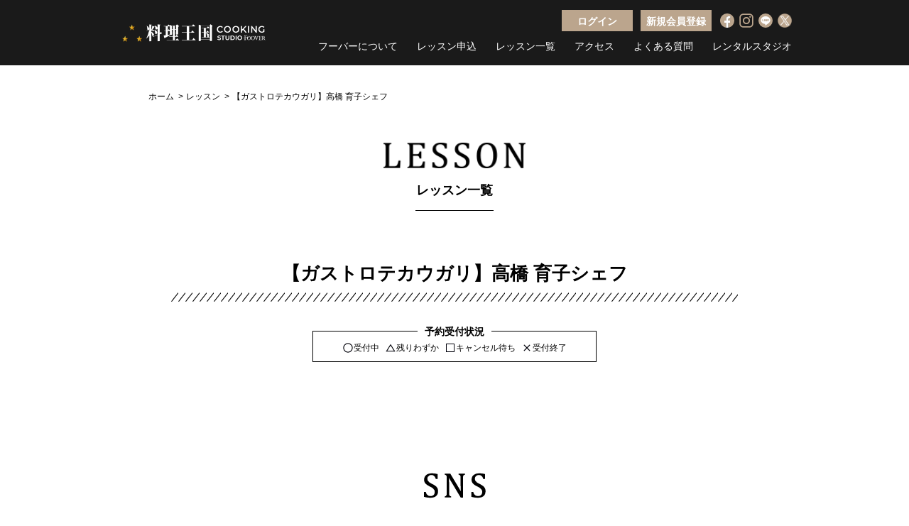

--- FILE ---
content_type: text/html; charset=UTF-8
request_url: https://foover.jp/lesson/chef/%E3%80%90%E3%82%AC%E3%82%B9%E3%83%88%E3%83%AD%E3%83%86%E3%82%AB%E3%82%A6%E3%82%AC%E3%83%AA%E3%80%91%E9%AB%98%E6%A9%8B-%E8%82%B2%E5%AD%90%E3%82%B7%E3%82%A7%E3%83%95/
body_size: 37977
content:
<!DOCTYPE html>
<html lang="ja">

<head>
  <meta charset="utf-8">
  <meta http-equiv="X-UA-Compatible" content="IE=edge">
  <meta name="viewport" content="width=device-width, initial-scale=1.0, maximum-scale=1, user-scalable=1.0" id="viewport-meta">
  <title>大阪・梅田のグルメな料理教室「グルメスタジオFOOVER（フーバー）」</title>
    
  <!--▼pinterst▼-->
  <meta name="p:domain_verify" content="5be7743da3d886382215beafea4c5f05" />
  <!--▲pinterst▲-->
  
		<!-- All in One SEO 4.9.2 - aioseo.com -->
	<meta name="robots" content="max-image-preview:large" />
	<link rel="canonical" href="https://foover.jp/lesson/chef/%e3%80%90%e3%82%ac%e3%82%b9%e3%83%88%e3%83%ad%e3%83%86%e3%82%ab%e3%82%a6%e3%82%ac%e3%83%aa%e3%80%91%e9%ab%98%e6%a9%8b-%e8%82%b2%e5%ad%90%e3%82%b7%e3%82%a7%e3%83%95/" />
	<meta name="generator" content="All in One SEO (AIOSEO) 4.9.2" />
		<script type="application/ld+json" class="aioseo-schema">
			{"@context":"https:\/\/schema.org","@graph":[{"@type":"BreadcrumbList","@id":"https:\/\/foover.jp\/lesson\/chef\/%E3%80%90%E3%82%AC%E3%82%B9%E3%83%88%E3%83%AD%E3%83%86%E3%82%AB%E3%82%A6%E3%82%AC%E3%83%AA%E3%80%91%E9%AB%98%E6%A9%8B-%E8%82%B2%E5%AD%90%E3%82%B7%E3%82%A7%E3%83%95\/#breadcrumblist","itemListElement":[{"@type":"ListItem","@id":"https:\/\/foover.jp#listItem","position":1,"name":"\u30db\u30fc\u30e0","item":"https:\/\/foover.jp","nextItem":{"@type":"ListItem","@id":"https:\/\/foover.jp\/lesson\/chef\/%e3%80%90%e3%82%ac%e3%82%b9%e3%83%88%e3%83%ad%e3%83%86%e3%82%ab%e3%82%a6%e3%82%ac%e3%83%aa%e3%80%91%e9%ab%98%e6%a9%8b-%e8%82%b2%e5%ad%90%e3%82%b7%e3%82%a7%e3%83%95\/#listItem","name":"\u3010\u30ac\u30b9\u30c8\u30ed\u30c6\u30ab\u30a6\u30ac\u30ea\u3011\u9ad8\u6a4b \u80b2\u5b50\u30b7\u30a7\u30d5"}},{"@type":"ListItem","@id":"https:\/\/foover.jp\/lesson\/chef\/%e3%80%90%e3%82%ac%e3%82%b9%e3%83%88%e3%83%ad%e3%83%86%e3%82%ab%e3%82%a6%e3%82%ac%e3%83%aa%e3%80%91%e9%ab%98%e6%a9%8b-%e8%82%b2%e5%ad%90%e3%82%b7%e3%82%a7%e3%83%95\/#listItem","position":2,"name":"\u3010\u30ac\u30b9\u30c8\u30ed\u30c6\u30ab\u30a6\u30ac\u30ea\u3011\u9ad8\u6a4b \u80b2\u5b50\u30b7\u30a7\u30d5","previousItem":{"@type":"ListItem","@id":"https:\/\/foover.jp#listItem","name":"\u30db\u30fc\u30e0"}}]},{"@type":"CollectionPage","@id":"https:\/\/foover.jp\/lesson\/chef\/%E3%80%90%E3%82%AC%E3%82%B9%E3%83%88%E3%83%AD%E3%83%86%E3%82%AB%E3%82%A6%E3%82%AC%E3%83%AA%E3%80%91%E9%AB%98%E6%A9%8B-%E8%82%B2%E5%AD%90%E3%82%B7%E3%82%A7%E3%83%95\/#collectionpage","url":"https:\/\/foover.jp\/lesson\/chef\/%E3%80%90%E3%82%AC%E3%82%B9%E3%83%88%E3%83%AD%E3%83%86%E3%82%AB%E3%82%A6%E3%82%AC%E3%83%AA%E3%80%91%E9%AB%98%E6%A9%8B-%E8%82%B2%E5%AD%90%E3%82%B7%E3%82%A7%E3%83%95\/","name":"\u3010\u30ac\u30b9\u30c8\u30ed\u30c6\u30ab\u30a6\u30ac\u30ea\u3011\u9ad8\u6a4b \u80b2\u5b50\u30b7\u30a7\u30d5 | \u3010\u5927\u962a\u30fb\u6885\u7530\u3011\u30ef\u30f3\u30e9\u30f3\u30af\u4e0a\u306e\u30b0\u30eb\u30e1\u306a\u6599\u7406\u6559\u5ba4 \u300c\u6599\u7406\u738b\u56fd Cooking Studio FOOVER\u300d","inLanguage":"ja","isPartOf":{"@id":"https:\/\/foover.jp\/#website"},"breadcrumb":{"@id":"https:\/\/foover.jp\/lesson\/chef\/%E3%80%90%E3%82%AC%E3%82%B9%E3%83%88%E3%83%AD%E3%83%86%E3%82%AB%E3%82%A6%E3%82%AC%E3%83%AA%E3%80%91%E9%AB%98%E6%A9%8B-%E8%82%B2%E5%AD%90%E3%82%B7%E3%82%A7%E3%83%95\/#breadcrumblist"}},{"@type":"Organization","@id":"https:\/\/foover.jp\/#organization","name":"\u3010\u5927\u962a\u30fb\u6885\u7530\u3011\u30ef\u30f3\u30e9\u30f3\u30af\u4e0a\u306e\u30b0\u30eb\u30e1\u306a\u6599\u7406\u6559\u5ba4 \u300c\u6599\u7406\u738b\u56fd Cooking Studio FOOVER\u300d","description":"\u30df\u30b7\u30e5\u30e9\u30f3\u5e97\u3084\u4eba\u6c17\u5e97\u306e\u30c8\u30c3\u30d7\u30b7\u30a7\u30d5\u304b\u3089\u76f4\u63a5\u5b66\u3073\u81ea\u5206\u3067\u4f5c\u308b\u300c\u6599\u7406\u6559\u5ba4\u300d\u3084\u300c\u30d1\u30f3\u6559\u5ba4\u300d\uff06\u300c\u304a\u83d3\u5b50\u6559\u5ba4\u300d\u3002\u30ef\u30a4\u30f3\u3084\u30c1\u30fc\u30ba\u306a\u3069\u3092\u5b66\u3076\u300c\u30b0\u30eb\u30e1\u30ec\u30c3\u30b9\u30f3\u300d\u306a\u3069\u3001\u307e\u3063\u305f\u304f\u65b0\u3057\u3044\u30bf\u30a4\u30d7\u306e\u30b0\u30eb\u30e1\uff06\u6599\u7406\u6559\u5ba4\u3067\u3059\u3002\u5165\u4f1a\u91d1\u7121\u6599\u3067\u597d\u304d\u306a\u30ec\u30c3\u30b9\u30f3\u3092\u9078\u3093\u3067\u53d7\u3051\u3089\u308c\u308b\u5358\u767a\u306e\u30ec\u30c3\u30b9\u30f3\u5f62\u5f0f\u3067\u3059\u3002","url":"https:\/\/foover.jp\/","sameAs":["https:\/\/twitter.com\/FOOVER_Official"]},{"@type":"WebSite","@id":"https:\/\/foover.jp\/#website","url":"https:\/\/foover.jp\/","name":"\u3010\u5927\u962a\u30fb\u6885\u7530\u3011\u30ef\u30f3\u30e9\u30f3\u30af\u4e0a\u306e\u30b0\u30eb\u30e1\u306a\u6599\u7406\u6559\u5ba4 \u300c\u30b0\u30eb\u30e1\u30b9\u30bf\u30b8\u30aa\u30fb\u30d5\u30fc\u30d0\u30fc\u300d","description":"\u30df\u30b7\u30e5\u30e9\u30f3\u5e97\u3084\u4eba\u6c17\u5e97\u306e\u30c8\u30c3\u30d7\u30b7\u30a7\u30d5\u304b\u3089\u76f4\u63a5\u5b66\u3073\u81ea\u5206\u3067\u4f5c\u308b\u300c\u6599\u7406\u6559\u5ba4\u300d\u3084\u300c\u30d1\u30f3\u6559\u5ba4\u300d\uff06\u300c\u304a\u83d3\u5b50\u6559\u5ba4\u300d\u3002\u30ef\u30a4\u30f3\u3084\u30c1\u30fc\u30ba\u306a\u3069\u3092\u5b66\u3076\u300c\u30b0\u30eb\u30e1\u30ec\u30c3\u30b9\u30f3\u300d\u306a\u3069\u3001\u307e\u3063\u305f\u304f\u65b0\u3057\u3044\u30bf\u30a4\u30d7\u306e\u30b0\u30eb\u30e1\uff06\u6599\u7406\u6559\u5ba4\u3067\u3059\u3002\u5165\u4f1a\u91d1\u7121\u6599\u3067\u597d\u304d\u306a\u30ec\u30c3\u30b9\u30f3\u3092\u9078\u3093\u3067\u53d7\u3051\u3089\u308c\u308b\u5358\u767a\u306e\u30ec\u30c3\u30b9\u30f3\u5f62\u5f0f\u3067\u3059\u3002","inLanguage":"ja","publisher":{"@id":"https:\/\/foover.jp\/#organization"}}]}
		</script>
		<!-- All in One SEO -->

<style id='wp-img-auto-sizes-contain-inline-css' type='text/css'>
img:is([sizes=auto i],[sizes^="auto," i]){contain-intrinsic-size:3000px 1500px}
/*# sourceURL=wp-img-auto-sizes-contain-inline-css */
</style>
<link rel='stylesheet' id='fc-common-css' href='https://foover.jp/wp/wp-content/themes/fcvanilla/css/style.css?ver=20251222073227' type='text/css' media='all' />
<link rel='stylesheet' id='lesson-style-css' href='https://foover.jp/wp/wp-content/themes/fcvanilla/css/lesson.css?ver=20251222073227' type='text/css' media='all' />
<script type="text/javascript" src="https://foover.jp/wp/wp-includes/js/jquery/jquery.min.js?ver=.min" id="jquery-core-js" defer="defer" data-wp-strategy="defer"></script>
<link rel="https://api.w.org/" href="https://foover.jp/wp-json/" /><!-- Global site tag (gtag.js) - Google Analytics -->
<script async src="https://www.googletagmanager.com/gtag/js?id=G-BTGZHRYX9B"></script>
<script>
  window.dataLayer = window.dataLayer || [];
  function gtag(){dataLayer.push(arguments);}
  gtag('js', new Date());

  gtag('config', 'G-BTGZHRYX9B');
</script>

<script src="//kitchen.juicer.cc/?color=bvlRxdeYyVs=" async></script>
<link rel="icon" href="https://foover.jp/wp/wp-content/uploads/2024/04/cropped-favicon-32x32.png" sizes="32x32" />
<link rel="icon" href="https://foover.jp/wp/wp-content/uploads/2024/04/cropped-favicon-192x192.png" sizes="192x192" />
<link rel="apple-touch-icon" href="https://foover.jp/wp/wp-content/uploads/2024/04/cropped-favicon-180x180.png" />
<meta name="msapplication-TileImage" content="https://foover.jp/wp/wp-content/uploads/2024/04/cropped-favicon-270x270.png" />
  <script>
    // $ = jQuery.noConflict();
    document.addEventListener('DOMContentLoaded', function(){
        var offsetY = window.pageYOffset;
        let btnMenu = document.getElementById('btn-menu');
        let spNavStyle = document.getElementById('inner-spnav').style;
        let bodyStyle = document.getElementsByTagName('body')[0].style;
        btnMenu.addEventListener('click', function(){
          if(btnMenu.classList.contains('is-active')){
            btnMenu.classList.remove('is-active');
          } else {
            btnMenu.classList.add('is-active');
          }

          if(btnMenu.classList.contains('is-active')){
            spNavStyle.right = '0';
            offsetY = window.pageYOffset;
            bodyStyle.position = 'fixed';
            bodyStyle.top = -offsetY + 'px';
            bodyStyle.width = '100%';
          } else {
            spNavStyle.right = '-310px';
            bodyStyle.position = 'static';
            bodyStyle.top = 'auto';
            bodyStyle.width = 'auto'
            window.scrollTo(0, offsetY);
          }
        });
    });
  </script>
<!-- Meta Pixel Code -->
<script>
!function(f,b,e,v,n,t,s)
{if(f.fbq)return;n=f.fbq=function(){n.callMethod?
n.callMethod.apply(n,arguments):n.queue.push(arguments)};
if(!f._fbq)f._fbq=n;n.push=n;n.loaded=!0;n.version='2.0';
n.queue=[];t=b.createElement(e);t.async=!0;
t.src=v;s=b.getElementsByTagName(e)[0];
s.parentNode.insertBefore(t,s)}(window, document,'script',
'https://connect.facebook.net/en_US/fbevents.js');
fbq('init', '154517585186718');
fbq('track', 'PageView');
</script>
<noscript><img height="1" width="1" style="display:none"
src="https://www.facebook.com/tr?id=154517585186718&ev=PageView&noscript=1"
/></noscript>
<!-- End Meta Pixel Code -->

<style id='global-styles-inline-css' type='text/css'>
:root{--wp--preset--aspect-ratio--square: 1;--wp--preset--aspect-ratio--4-3: 4/3;--wp--preset--aspect-ratio--3-4: 3/4;--wp--preset--aspect-ratio--3-2: 3/2;--wp--preset--aspect-ratio--2-3: 2/3;--wp--preset--aspect-ratio--16-9: 16/9;--wp--preset--aspect-ratio--9-16: 9/16;--wp--preset--color--black: #000000;--wp--preset--color--cyan-bluish-gray: #abb8c3;--wp--preset--color--white: #ffffff;--wp--preset--color--pale-pink: #f78da7;--wp--preset--color--vivid-red: #cf2e2e;--wp--preset--color--luminous-vivid-orange: #ff6900;--wp--preset--color--luminous-vivid-amber: #fcb900;--wp--preset--color--light-green-cyan: #7bdcb5;--wp--preset--color--vivid-green-cyan: #00d084;--wp--preset--color--pale-cyan-blue: #8ed1fc;--wp--preset--color--vivid-cyan-blue: #0693e3;--wp--preset--color--vivid-purple: #9b51e0;--wp--preset--gradient--vivid-cyan-blue-to-vivid-purple: linear-gradient(135deg,rgb(6,147,227) 0%,rgb(155,81,224) 100%);--wp--preset--gradient--light-green-cyan-to-vivid-green-cyan: linear-gradient(135deg,rgb(122,220,180) 0%,rgb(0,208,130) 100%);--wp--preset--gradient--luminous-vivid-amber-to-luminous-vivid-orange: linear-gradient(135deg,rgb(252,185,0) 0%,rgb(255,105,0) 100%);--wp--preset--gradient--luminous-vivid-orange-to-vivid-red: linear-gradient(135deg,rgb(255,105,0) 0%,rgb(207,46,46) 100%);--wp--preset--gradient--very-light-gray-to-cyan-bluish-gray: linear-gradient(135deg,rgb(238,238,238) 0%,rgb(169,184,195) 100%);--wp--preset--gradient--cool-to-warm-spectrum: linear-gradient(135deg,rgb(74,234,220) 0%,rgb(151,120,209) 20%,rgb(207,42,186) 40%,rgb(238,44,130) 60%,rgb(251,105,98) 80%,rgb(254,248,76) 100%);--wp--preset--gradient--blush-light-purple: linear-gradient(135deg,rgb(255,206,236) 0%,rgb(152,150,240) 100%);--wp--preset--gradient--blush-bordeaux: linear-gradient(135deg,rgb(254,205,165) 0%,rgb(254,45,45) 50%,rgb(107,0,62) 100%);--wp--preset--gradient--luminous-dusk: linear-gradient(135deg,rgb(255,203,112) 0%,rgb(199,81,192) 50%,rgb(65,88,208) 100%);--wp--preset--gradient--pale-ocean: linear-gradient(135deg,rgb(255,245,203) 0%,rgb(182,227,212) 50%,rgb(51,167,181) 100%);--wp--preset--gradient--electric-grass: linear-gradient(135deg,rgb(202,248,128) 0%,rgb(113,206,126) 100%);--wp--preset--gradient--midnight: linear-gradient(135deg,rgb(2,3,129) 0%,rgb(40,116,252) 100%);--wp--preset--font-size--small: 13px;--wp--preset--font-size--medium: 20px;--wp--preset--font-size--large: 36px;--wp--preset--font-size--x-large: 42px;--wp--preset--spacing--20: 0.44rem;--wp--preset--spacing--30: 0.67rem;--wp--preset--spacing--40: 1rem;--wp--preset--spacing--50: 1.5rem;--wp--preset--spacing--60: 2.25rem;--wp--preset--spacing--70: 3.38rem;--wp--preset--spacing--80: 5.06rem;--wp--preset--shadow--natural: 6px 6px 9px rgba(0, 0, 0, 0.2);--wp--preset--shadow--deep: 12px 12px 50px rgba(0, 0, 0, 0.4);--wp--preset--shadow--sharp: 6px 6px 0px rgba(0, 0, 0, 0.2);--wp--preset--shadow--outlined: 6px 6px 0px -3px rgb(255, 255, 255), 6px 6px rgb(0, 0, 0);--wp--preset--shadow--crisp: 6px 6px 0px rgb(0, 0, 0);}:where(.is-layout-flex){gap: 0.5em;}:where(.is-layout-grid){gap: 0.5em;}body .is-layout-flex{display: flex;}.is-layout-flex{flex-wrap: wrap;align-items: center;}.is-layout-flex > :is(*, div){margin: 0;}body .is-layout-grid{display: grid;}.is-layout-grid > :is(*, div){margin: 0;}:where(.wp-block-columns.is-layout-flex){gap: 2em;}:where(.wp-block-columns.is-layout-grid){gap: 2em;}:where(.wp-block-post-template.is-layout-flex){gap: 1.25em;}:where(.wp-block-post-template.is-layout-grid){gap: 1.25em;}.has-black-color{color: var(--wp--preset--color--black) !important;}.has-cyan-bluish-gray-color{color: var(--wp--preset--color--cyan-bluish-gray) !important;}.has-white-color{color: var(--wp--preset--color--white) !important;}.has-pale-pink-color{color: var(--wp--preset--color--pale-pink) !important;}.has-vivid-red-color{color: var(--wp--preset--color--vivid-red) !important;}.has-luminous-vivid-orange-color{color: var(--wp--preset--color--luminous-vivid-orange) !important;}.has-luminous-vivid-amber-color{color: var(--wp--preset--color--luminous-vivid-amber) !important;}.has-light-green-cyan-color{color: var(--wp--preset--color--light-green-cyan) !important;}.has-vivid-green-cyan-color{color: var(--wp--preset--color--vivid-green-cyan) !important;}.has-pale-cyan-blue-color{color: var(--wp--preset--color--pale-cyan-blue) !important;}.has-vivid-cyan-blue-color{color: var(--wp--preset--color--vivid-cyan-blue) !important;}.has-vivid-purple-color{color: var(--wp--preset--color--vivid-purple) !important;}.has-black-background-color{background-color: var(--wp--preset--color--black) !important;}.has-cyan-bluish-gray-background-color{background-color: var(--wp--preset--color--cyan-bluish-gray) !important;}.has-white-background-color{background-color: var(--wp--preset--color--white) !important;}.has-pale-pink-background-color{background-color: var(--wp--preset--color--pale-pink) !important;}.has-vivid-red-background-color{background-color: var(--wp--preset--color--vivid-red) !important;}.has-luminous-vivid-orange-background-color{background-color: var(--wp--preset--color--luminous-vivid-orange) !important;}.has-luminous-vivid-amber-background-color{background-color: var(--wp--preset--color--luminous-vivid-amber) !important;}.has-light-green-cyan-background-color{background-color: var(--wp--preset--color--light-green-cyan) !important;}.has-vivid-green-cyan-background-color{background-color: var(--wp--preset--color--vivid-green-cyan) !important;}.has-pale-cyan-blue-background-color{background-color: var(--wp--preset--color--pale-cyan-blue) !important;}.has-vivid-cyan-blue-background-color{background-color: var(--wp--preset--color--vivid-cyan-blue) !important;}.has-vivid-purple-background-color{background-color: var(--wp--preset--color--vivid-purple) !important;}.has-black-border-color{border-color: var(--wp--preset--color--black) !important;}.has-cyan-bluish-gray-border-color{border-color: var(--wp--preset--color--cyan-bluish-gray) !important;}.has-white-border-color{border-color: var(--wp--preset--color--white) !important;}.has-pale-pink-border-color{border-color: var(--wp--preset--color--pale-pink) !important;}.has-vivid-red-border-color{border-color: var(--wp--preset--color--vivid-red) !important;}.has-luminous-vivid-orange-border-color{border-color: var(--wp--preset--color--luminous-vivid-orange) !important;}.has-luminous-vivid-amber-border-color{border-color: var(--wp--preset--color--luminous-vivid-amber) !important;}.has-light-green-cyan-border-color{border-color: var(--wp--preset--color--light-green-cyan) !important;}.has-vivid-green-cyan-border-color{border-color: var(--wp--preset--color--vivid-green-cyan) !important;}.has-pale-cyan-blue-border-color{border-color: var(--wp--preset--color--pale-cyan-blue) !important;}.has-vivid-cyan-blue-border-color{border-color: var(--wp--preset--color--vivid-cyan-blue) !important;}.has-vivid-purple-border-color{border-color: var(--wp--preset--color--vivid-purple) !important;}.has-vivid-cyan-blue-to-vivid-purple-gradient-background{background: var(--wp--preset--gradient--vivid-cyan-blue-to-vivid-purple) !important;}.has-light-green-cyan-to-vivid-green-cyan-gradient-background{background: var(--wp--preset--gradient--light-green-cyan-to-vivid-green-cyan) !important;}.has-luminous-vivid-amber-to-luminous-vivid-orange-gradient-background{background: var(--wp--preset--gradient--luminous-vivid-amber-to-luminous-vivid-orange) !important;}.has-luminous-vivid-orange-to-vivid-red-gradient-background{background: var(--wp--preset--gradient--luminous-vivid-orange-to-vivid-red) !important;}.has-very-light-gray-to-cyan-bluish-gray-gradient-background{background: var(--wp--preset--gradient--very-light-gray-to-cyan-bluish-gray) !important;}.has-cool-to-warm-spectrum-gradient-background{background: var(--wp--preset--gradient--cool-to-warm-spectrum) !important;}.has-blush-light-purple-gradient-background{background: var(--wp--preset--gradient--blush-light-purple) !important;}.has-blush-bordeaux-gradient-background{background: var(--wp--preset--gradient--blush-bordeaux) !important;}.has-luminous-dusk-gradient-background{background: var(--wp--preset--gradient--luminous-dusk) !important;}.has-pale-ocean-gradient-background{background: var(--wp--preset--gradient--pale-ocean) !important;}.has-electric-grass-gradient-background{background: var(--wp--preset--gradient--electric-grass) !important;}.has-midnight-gradient-background{background: var(--wp--preset--gradient--midnight) !important;}.has-small-font-size{font-size: var(--wp--preset--font-size--small) !important;}.has-medium-font-size{font-size: var(--wp--preset--font-size--medium) !important;}.has-large-font-size{font-size: var(--wp--preset--font-size--large) !important;}.has-x-large-font-size{font-size: var(--wp--preset--font-size--x-large) !important;}
/*# sourceURL=global-styles-inline-css */
</style>
</head>

<body class="page-news">
  <div class="container">
    <header>
      <div class="wrapper">
        <h1 class="logo"><a href="https://foover.jp">
          <picture>
            <source media="(max-width: 767px)" srcset="https://foover.jp/wp/wp-content/themes/fcvanilla/img/common/sp/header_logo.png?20240401" sizes="100vw">
            <img src="https://foover.jp/wp/wp-content/themes/fcvanilla/img/common/header_logo.png?20240401" alt="料理王国 Cooking Studio FOOVER" width="320" height="106"/>
          </picture>
        </a></h1>
        <div class="btn-menu" id="btn-menu"></div>
        <div class="inner" id="inner-spnav">
          <div class="buttonWrap">
            <div class="buttons">
              <a class="btn btn-sweep" href="https://foover.resv.jp/user/res_user.php" target="_blank"><span>ログイン</span></a>
              <a class="btn btn-sweep" href="https://foover.resv.jp/reserve/reg_member.php" target="_blank"><span>新規会員登録</span></a>
              <!--<a class="btn btn-sweep" href="https://foover.jp/ecproducts/"><span>通販サイト</span></a>-->
            </div>
            <div class="headerSns">
              <a class="trans" href="https://www.facebook.com/fooverofficial/" target="blank">
                <img src="https://foover.jp/wp/wp-content/themes/fcvanilla/img/common/face_b.svg" alt="facebook" loading="lazy" width="20px" height="20px"></a>
              <a class="trans" href="https://www.instagram.com/cookingstudio.foover/" target="blank">
                <img src="https://foover.jp/wp/wp-content/themes/fcvanilla/img/common/insta_b.svg" alt="instagram" loading="lazy" width="20px" height="20px"></a>
              <a href="http://line.me/ti/p/%40foover" target="blank">
                <img src="https://foover.jp/wp/wp-content/themes/fcvanilla/img/common/line_b.svg" alt="LINE" loading="lazy" width="20px" height="20px">
              </a>
              <a class="trans" href="https://twitter.com/FOOVER_Official" target="blank">
                <img src="https://foover.jp/wp/wp-content/themes/fcvanilla/img/common/X.png" alt="X" loading="lazy" width="20px" height="20px">
              </a>
            </div>
          </div>
          <nav class="navigation">
            <ul>
              <!--<li>
                <a class="blank">はじめに</a>
                <ul class="sub-menu">
                  <li>
                    <a class="trans" href="https://foover.jp/about/">フーバーについて</a></li>

                  <li>
                    <a class="trans" href="https://foover.jp/book/">予約方法</a>
                  </li>
                </ul>
              </li>-->
              <li><a class="trans" href="https://foover.jp/about/">フーバーについて</a></li></li>
              <li><a class="trans" href="https://foover.jp/book/">レッスン申込</a></li>
              <li>
                <a class="blank">レッスン一覧</a>
                <ul class="sub-menu">
                  <li><a class="trans" href="https://foover.jp/lesson/">すべて</a></li>
                                        <li><a class="trans" href="https://foover.jp/lesson/cat/26%e5%b9%b43%e6%9c%88%e3%83%ac%e3%83%83%e3%82%b9%e3%83%b3/">26年3月レッスン</a></li>
                                        <li><a class="trans" href="https://foover.jp/lesson/cat/26%e5%b9%b42%e6%9c%88%e3%83%ac%e3%83%83%e3%82%b9%e3%83%b3/">26年2月レッスン</a></li>
                                        <li><a class="trans" href="https://foover.jp/lesson/cat/26%e5%b9%b41%e6%9c%88%e3%83%ac%e3%83%83%e3%82%b9%e3%83%b3/">26年1月レッスン</a></li>
                                        <li><a class="trans" href="https://foover.jp/lesson/cat/cooking/">料理</a></li>
                                        <li><a class="trans" href="https://foover.jp/lesson/cat/bread/">パン教室</a></li>
                                        <li><a class="trans" href="https://foover.jp/lesson/cat/sweet/">お菓子教室</a></li>
                                  </ul>

              </li>
              <!--
              <li>
                <a href="https://foover.jp/gourmetmap/" class="trans">グルメマップ</a>
              </li>
              <li>
                  <a class="blank">食材と道具</a>
                  <ul class="sub-menu">
                    <li><a class="trans" href="https://foover.jp/foodtools/">すべて</a></li></li>
                                        <li>
                      <a class="trans" href="https://foover.jp/foodtools/cat/bread/">パン</a></li>                    <li>
                      <a class="trans" href="https://foover.jp/foodtools/cat/wine/">ワイン</a></li>                    <li>
                      <a class="trans" href="https://foover.jp/foodtools/cat/seasoning/">調味料</a></li>                    <li>
                      <a class="trans" href="https://foover.jp/foodtools/cat/tools/">調理道具</a></li>                    <li>
                      <a class="trans" href="https://foover.jp/foodtools/cat/other/">その他</a></li>                  </ul>
                </li>-->
              <li>
                <a class="anchor" href="./#access">アクセス</a>
              </li>
              <li>
                <a class="blank">よくある質問</a>
                <ul class="sub-menu">
                  <li>
                    <a class="trans" href="https://foover.jp/faq/">FAQ</a></li>
                  <li>
                    <a class="trans" href="https://foover.jp/contact/">お問い合わせ</a>
                  </li>
                </ul>
              </li>
              <li>
                <!-- <a class="trans" href="https://foover.jp/rental/">レンタルスタジオ</a> -->
                <a><span>レンタルスタジオ</span></a>
                <ul class="sub-menu pull-right">
                  <li><a class="trans" href="https://foover.jp/rental/">レンタルスタジオについて</a></li>
                  <li><a class="trans" href="https://foover.jp/rental/contact/">レンタルスタジオお問い合わせ</a></li>
                </ul>
              </li>
            </ul>
          </nav>
          <nav class="navigation-sp" id="navigation-sp">
            <ul>
              <li>
                <a href="https://foover.jp">
                  <img class="icon" src="https://foover.jp/wp/wp-content/themes/fcvanilla/img/common/sp/nav_icon01.png" alt="ホーム" loading="lazy">
                  <span class="text">ホーム</span>
                </a>
              </li>
              <li>
                <a href="https://foover.jp/about/">
                  <img class="icon" src="https://foover.jp/wp/wp-content/themes/fcvanilla/img/common/sp/nav_icon02.png" alt="フーバーについて" loading="lazy">
                  <span class="text">フーバーについて</span>
                </a>
              </li>
              <li>
                <a href="https://foover.jp/book/">
                  <img class="icon" src="https://foover.jp/wp/wp-content/themes/fcvanilla/img/common/sp/nav_icon04.png" alt="予約方法" loading="lazy">
                  <span class="text">予約方法</span>
                </a>
              </li>
              <li>
                <a href="https://foover.jp/lesson/">
                  <img class="icon" src="https://foover.jp/wp/wp-content/themes/fcvanilla/img/common/sp/nav_icon03.png" alt="レッスン一覧" loading="lazy">
                  <span class="text">レッスン一覧</span>
                </a>
              </li>
              <!--<li>
                <a href="https://foover.jp/gourmetmap/">
                  <img class="icon" src="https://foover.jp/wp/wp-content/themes/fcvanilla/img/common/sp/nav_icon08.png" alt="グルメマップ" loading="lazy">
                  <span class="text">グルメマップ</span>
                </a>
              </li>
              <li>
                  <a href="https://foover.jp/foodtools/">
                    <img class="icon" src="https://foover.jp/wp/wp-content/themes/fcvanilla/img/common/sp/nav_icon09.png" alt="食材と道具" loading="lazy">
                    <span class="text">食材と道具</span>
                  </a>
                </li>-->
              <li>
                <a class="anchor anchor-sp" href="./#access">
                  <img class="icon" src="https://foover.jp/wp/wp-content/themes/fcvanilla/img/common/sp/nav_icon06.png" alt="アクセス" loading="lazy">
                  <span class="text">アクセス</span>
                </a>
              </li>
              <li>
                <a href="https://foover.jp/faq/">
                  <img class="icon" src="https://foover.jp/wp/wp-content/themes/fcvanilla/img/common/sp/nav_icon05.png" alt="よくある質問" loading="lazy">
                  <span class="text">よくある質問</span>
                </a>
              </li>
              <!--<li>
                <a href="https://foover.jp/ecproducts/">
                  <img class="icon" src="https://foover.jp/wp/wp-content/themes/fcvanilla/img/top/shop_icon.png" alt="通販サイト" width="37" loading="lazy">
                  <span class="text">通販サイト</span>
                </a>
              </li>-->
              <li>
                <a href="https://foover.jp/rental/">
                  <span class="text">レンタルスタジオ</span>
                </a>
              </li>
              <li>
                <a href="https://foover.jp/cookware/">
                  <span class="text">食器・調理道具一覧</span>
                </a>
              </li>
              <li>
                <a href="https://foover.jp/company/">
                  <span class="text">運営会社</span>
                </a>
              </li>
              <li>
                <a href="https://foover.jp/rule/">
                  <span class="text">利用規約</span>
                </a>
              </li>
<!--
              <li>
                <a href="https://foover.jp/rental/">
                  <span class="text">レンタルスタジオ</span>
                </a>
              </li>
-->
              <li>
                <a href="https://foover.jp/sitemap/">
                  <span class="text">サイトマップ</span>
                </a>
              </li>
              <li>
                <a href="https://foover.jp/law/">
                  <span class="text">特定商取引に関する表示</span>
                </a>
              </li>
            </ul>
          </nav>
        </div>
      </div>
    </header>
          <div class="breadcrumb">
        <ul class="wrapper">
          <li><a href="https://foover.jp">ホーム</a></li><li><a class="pos1" href="https://foover.jp/lesson/">レッスン</a></li><span property="itemListElement" typeof="ListItem"><span property="name" class="archive taxonomy lesson_chef current-item">【ガストロテカウガリ】高橋 育子シェフ</span><meta property="url" content="https://foover.jp/lesson/chef/%e3%80%90%e3%82%ac%e3%82%b9%e3%83%88%e3%83%ad%e3%83%86%e3%82%ab%e3%82%a6%e3%82%ac%e3%83%aa%e3%80%91%e9%ab%98%e6%a9%8b-%e8%82%b2%e5%ad%90%e3%82%b7%e3%82%a7%e3%83%95/"><meta property="position" content="3"></span>        </ul>
      </div>
    <section class="section-lesson-name">
  <div class="wrapper">
    <h1 class="sec-title"><img class="ttl md" src="https://foover.jp/wp/wp-content/themes/fcvanilla/img/lesson/text_lesson.png" alt="lesson"><img class="ttl sm" src="https://foover.jp/wp/wp-content/themes/fcvanilla/img/lesson/sp/text_lesson.png" alt="lesson"><small>レッスン一覧</small></h1>
  </div>
</section>
<section class="section-lesson-list chef-list">
  <div class="wrapper">
        <h2 class="chef-title">【ガストロテカウガリ】高橋 育子シェフ</h2>
    <div class="reservation-guide">
  <p>予約受付状況</p>
  <ul>
    <li><span class="reservation-symbol symbol-circle" alt="受付中">受付中</span></li>
    <li><span class="reservation-symbol symbol-triangle" alt="残りわずか">残りわずか</span></li>
    <li><span class="reservation-symbol symbol-square" alt="キャンセル待ち">キャンセル待ち</span></li>
    <li><span class="reservation-symbol symbol-x" alt="受付終了">受付終了</span></li>
  </ul>
</div>    <ul class="list-item">
                </ul>
      </div>
  </div>
</section>
<section class="section-top-sns">
  <div class="wrapper">
    <h2 class="sec-title">
      <picture>
        <source media="(max-width: 767px)" srcset="https://foover.jp/wp/wp-content/themes/fcvanilla/img/top/sp/sec_title09.png" sizes="100vw">
        <img class="ttl" src="https://foover.jp/wp/wp-content/themes/fcvanilla/img/top/sec_title09.png" alt="SNS" />
      </picture>
      <small>ソーシャルメディア</small>
    </h2>


    <div class="list-sns">
      <a class="trans" href="https://www.facebook.com/fooverofficial/" target="blank">
        <img src="https://foover.jp/wp/wp-content/themes/fcvanilla/img/common/face_b.svg" alt="facebook" loading="lazy" width="46px" height="46px"></a>
      <a class="trans" href="https://www.instagram.com/cookingstudio.foover/" target="blank">
        <img src="https://foover.jp/wp/wp-content/themes/fcvanilla/img/common/insta_b.svg" alt="instagram" loading="lazy" width="46px" height="46px"></a>
      <a href="http://line.me/ti/p/%40foover" target="blank">
        <img src="https://foover.jp/wp/wp-content/themes/fcvanilla/img/common/line_b.svg" alt="LINE" loading="lazy" width="46px" height="46px">
      </a>
      <a class="trans" href="https://twitter.com/FOOVER_Official" target="blank">
        <img src="https://foover.jp/wp/wp-content/themes/fcvanilla/img/common/X.png" alt="X" loading="lazy" width="46px" height="46px">
      </a>


      <!-- <div class="line-it-button" data-lang="ja" data-type="share-d" data-width="81" data-url="https://foover.jp" style="display: none;"></div>
 <script src="https://d.line-scdn.net/r/web/social-plugin/js/thirdparty/loader.min.js" async="async" defer="defer"></script></div> -->

    </div>
</section>
<section class="section-top-access" id="access">
  <div class="wrapper">
    <h2 class="sec-title">
      <picture>
        <source media="(max-width: 767px)" srcset="https://foover.jp/wp/wp-content/themes/fcvanilla/img/top/sp/sec_title10.png" sizes="100vw">
        <img class="ttl" src="https://foover.jp/wp/wp-content/themes/fcvanilla/img/top/sec_title10.png" alt="Access" />
      </picture>
      <small>アクセス</small>
    </h2>
    <div class="content">
      <div class="info">
        <div class="name">料理王国 Cooking Studio FOOVER</div>
        <div class="address">
          <div class="col-1">〒530-0013</div>
          <div class="col-2">
            大阪府大阪市北区茶屋町３－６ 加茂梅田ビル 8F<br>
            阪急大阪梅田駅茶屋町口より徒歩1分<br>
            ※エスタディオ梅田専用エレベーターにて8Fにお上がりください。<br>
            <a href="https://foover.jp/blog/13335/" style="text-decoration:underline">道順案内</a><br>
            電話：06-7662-8882<br>
            FAX：06-7654-8379<br>
            受付時間：9時30分～17時<br>
            不定休<br>
            ※レッスン開催状況により変更する場合がございます。<br>
          </div>
        </div>
      </div>
      <!--<a class="btn btn-sweep" href="https://goo.gl/maps/syAjBXqAgDR2" target="_blank"><span>Google Map</span></a>-->
    </div>
             
        <iframe src="https://www.google.com/maps/d/embed?mid=1V0iO6HqTaC7e-KedOsNYF4kJfC-Whbk" width="640" height="480" title="map" loading="eager"></iframe>
  </div>
</section>
<footer>
  <div class="inner">
    <div class="logo"><a class="trans" href="https://foover.jp"><img src="https://foover.jp/wp/wp-content/themes/fcvanilla/img/common/footer_logo.png?20240401" alt="料理王国 Cooking Studio FOOVER" width="200" height="195" loading="lazy"></a></div>
    <div class="menu">
      <div class="menu-group">
        <ul>
          <li>
            <span class="menu_ttl">
              <span>はじめに</span>
            </span>
            <ul class="sub-menu">
              <li><a class="trans" href="https://foover.jp/about/">フーバーについて</a></li>
              <li><a class="trans" href="https://foover.jp/book/">予約方法</a></li>
            </ul>
          </li>
          <li>
            <a class="menu_ttl trans" href="https://foover.jp/lesson/">
              <span>レッスン一覧</span>
            </a>
          </li>
          <!--<li>
            <a class="trans" href="https://foover.jp/gourmetmap/">
              <span>グルメマップ</span>
            </a>
          </li>
          <li>
            <a class="trans" href="https://foover.jp/foodtools/">
              <span>食材と道具</span>
            </a>
          </li>-->
          <li>
            <span class="menu_ttl">
              <span>よくある質問</span>
            </span>
            <ul class="sub-menu">
              <li><a class="trans" href="https://foover.jp/faq/">FAQ</a></li>
              <li><a class="trans" href="https://foover.jp/contact/">お問い合わせ</a></li>
            </ul>
          </li>
        </ul>



        <ul>
          <li>
            <a class="menu_ttl trans" href="https://foover.jp/blog/">
              <span>ブログ</span>
            </a>
          </li>
          <li>
            <a class="menu_ttl trans" href="https://foover.jp/cookware/">
              <span>食器・調理道具一覧</span>
            </a>
          </li>
          <li>
            <a class="menu_ttl trans" href="https://foover.jp/company/">
              <span>運営会社</span>
            </a>
          </li>
          <li>
            <a class="menu_ttl trans" href="https://foover.jp/rule/">
              <span>利用規約</span>
            </a>
          </li>
          <li>
            <span class="menu_ttl"><span>レンタルスタジオ</span></span>
            <ul class="sub-menu">
              <li><a class="trans" href="https://foover.jp/rental/">レンタルスタジオについて</a></li>
              <li><a class="trans" href="https://foover.jp/rental/contact/">レンタルスタジオお問い合わせ</a></li>
            </ul>
          </li>
          <li>
            <a class="menu_ttl trans" href="https://foover.jp/sitemap/">
              <span>サイトマップ</span>
            </a>
          </li>
          <li>
            <a class="menu_ttl trans" href="https://foover.jp/law/">
              <span>特定商取引に関する表示</span>
            </a>
          </li>
        </ul>
      </div>
    </div>
  </div>
  <div class="copyright">&copy; CUISINE KINGDOM Cooking Studio FOOVER</div>
  <div class="btn-top btn-sweep" id="btn-top"></div>
</footer>
</div> <!-- //container -->
<script>
  var template_uri = 'https://foover.jp/wp/wp-content/themes/fcvanilla';
</script>
<script type="speculationrules">
{"prefetch":[{"source":"document","where":{"and":[{"href_matches":"/*"},{"not":{"href_matches":["/wp/wp-*.php","/wp/wp-admin/*","/wp/wp-content/uploads/*","/wp/wp-content/*","/wp/wp-content/plugins/*","/wp/wp-content/themes/fcvanilla/*","/*\\?(.+)"]}},{"not":{"selector_matches":"a[rel~=\"nofollow\"]"}},{"not":{"selector_matches":".no-prefetch, .no-prefetch a"}}]},"eagerness":"conservative"}]}
</script>
<script type="module"  src="https://foover.jp/wp/wp-content/plugins/all-in-one-seo-pack/dist/Lite/assets/table-of-contents.95d0dfce.js?ver=4.9.2" id="aioseo/js/src/vue/standalone/blocks/table-of-contents/frontend.js-js"></script>
<script type="text/javascript" src="https://foover.jp/wp/wp-content/themes/fcvanilla/js/scripts.js?ver=20251222073227" id="common-script-js" defer="defer" data-wp-strategy="defer"></script>
</body>

</html>


--- FILE ---
content_type: text/html; charset=utf-8
request_url: https://www.google.com/maps/d/embed?mid=1V0iO6HqTaC7e-KedOsNYF4kJfC-Whbk
body_size: 5365
content:
<!DOCTYPE html><html itemscope itemtype="http://schema.org/WebSite"><head><script nonce="UuNx5xq1x5ygeoi38ZDf8g">window['ppConfig'] = {productName: '06194a8f37177242d55a18e38c5a91c6', deleteIsEnforced:  false , sealIsEnforced:  false , heartbeatRate:  0.5 , periodicReportingRateMillis:  60000.0 , disableAllReporting:  false };(function(){'use strict';function k(a){var b=0;return function(){return b<a.length?{done:!1,value:a[b++]}:{done:!0}}}function l(a){var b=typeof Symbol!="undefined"&&Symbol.iterator&&a[Symbol.iterator];if(b)return b.call(a);if(typeof a.length=="number")return{next:k(a)};throw Error(String(a)+" is not an iterable or ArrayLike");}var m=typeof Object.defineProperties=="function"?Object.defineProperty:function(a,b,c){if(a==Array.prototype||a==Object.prototype)return a;a[b]=c.value;return a};
function n(a){a=["object"==typeof globalThis&&globalThis,a,"object"==typeof window&&window,"object"==typeof self&&self,"object"==typeof global&&global];for(var b=0;b<a.length;++b){var c=a[b];if(c&&c.Math==Math)return c}throw Error("Cannot find global object");}var p=n(this);function q(a,b){if(b)a:{var c=p;a=a.split(".");for(var d=0;d<a.length-1;d++){var e=a[d];if(!(e in c))break a;c=c[e]}a=a[a.length-1];d=c[a];b=b(d);b!=d&&b!=null&&m(c,a,{configurable:!0,writable:!0,value:b})}}
q("Object.is",function(a){return a?a:function(b,c){return b===c?b!==0||1/b===1/c:b!==b&&c!==c}});q("Array.prototype.includes",function(a){return a?a:function(b,c){var d=this;d instanceof String&&(d=String(d));var e=d.length;c=c||0;for(c<0&&(c=Math.max(c+e,0));c<e;c++){var f=d[c];if(f===b||Object.is(f,b))return!0}return!1}});
q("String.prototype.includes",function(a){return a?a:function(b,c){if(this==null)throw new TypeError("The 'this' value for String.prototype.includes must not be null or undefined");if(b instanceof RegExp)throw new TypeError("First argument to String.prototype.includes must not be a regular expression");return this.indexOf(b,c||0)!==-1}});function r(a,b,c){a("https://csp.withgoogle.com/csp/proto/"+encodeURIComponent(b),JSON.stringify(c))}function t(){var a;if((a=window.ppConfig)==null?0:a.disableAllReporting)return function(){};var b,c,d,e;return(e=(b=window)==null?void 0:(c=b.navigator)==null?void 0:(d=c.sendBeacon)==null?void 0:d.bind(navigator))!=null?e:u}function u(a,b){var c=new XMLHttpRequest;c.open("POST",a);c.send(b)}
function v(){var a=(w=Object.prototype)==null?void 0:w.__lookupGetter__("__proto__"),b=x,c=y;return function(){var d=a.call(this),e,f,g,h;r(c,b,{type:"ACCESS_GET",origin:(f=window.location.origin)!=null?f:"unknown",report:{className:(g=d==null?void 0:(e=d.constructor)==null?void 0:e.name)!=null?g:"unknown",stackTrace:(h=Error().stack)!=null?h:"unknown"}});return d}}
function z(){var a=(A=Object.prototype)==null?void 0:A.__lookupSetter__("__proto__"),b=x,c=y;return function(d){d=a.call(this,d);var e,f,g,h;r(c,b,{type:"ACCESS_SET",origin:(f=window.location.origin)!=null?f:"unknown",report:{className:(g=d==null?void 0:(e=d.constructor)==null?void 0:e.name)!=null?g:"unknown",stackTrace:(h=Error().stack)!=null?h:"unknown"}});return d}}function B(a,b){C(a.productName,b);setInterval(function(){C(a.productName,b)},a.periodicReportingRateMillis)}
var D="constructor __defineGetter__ __defineSetter__ hasOwnProperty __lookupGetter__ __lookupSetter__ isPrototypeOf propertyIsEnumerable toString valueOf __proto__ toLocaleString x_ngfn_x".split(" "),E=D.concat,F=navigator.userAgent.match(/Firefox\/([0-9]+)\./),G=(!F||F.length<2?0:Number(F[1])<75)?["toSource"]:[],H;if(G instanceof Array)H=G;else{for(var I=l(G),J,K=[];!(J=I.next()).done;)K.push(J.value);H=K}var L=E.call(D,H),M=[];
function C(a,b){for(var c=[],d=l(Object.getOwnPropertyNames(Object.prototype)),e=d.next();!e.done;e=d.next())e=e.value,L.includes(e)||M.includes(e)||c.push(e);e=Object.prototype;d=[];for(var f=0;f<c.length;f++){var g=c[f];d[f]={name:g,descriptor:Object.getOwnPropertyDescriptor(Object.prototype,g),type:typeof e[g]}}if(d.length!==0){c=l(d);for(e=c.next();!e.done;e=c.next())M.push(e.value.name);var h;r(b,a,{type:"SEAL",origin:(h=window.location.origin)!=null?h:"unknown",report:{blockers:d}})}};var N=Math.random(),O=t(),P=window.ppConfig;P&&(P.disableAllReporting||P.deleteIsEnforced&&P.sealIsEnforced||N<P.heartbeatRate&&r(O,P.productName,{origin:window.location.origin,type:"HEARTBEAT"}));var y=t(),Q=window.ppConfig;if(Q)if(Q.deleteIsEnforced)delete Object.prototype.__proto__;else if(!Q.disableAllReporting){var x=Q.productName;try{var w,A;Object.defineProperty(Object.prototype,"__proto__",{enumerable:!1,get:v(),set:z()})}catch(a){}}
(function(){var a=t(),b=window.ppConfig;b&&(b.sealIsEnforced?Object.seal(Object.prototype):b.disableAllReporting||(document.readyState!=="loading"?B(b,a):document.addEventListener("DOMContentLoaded",function(){B(b,a)})))})();}).call(this);
</script><title itemprop="name">FOOVERマップ｜料理王国 Cooking Studio FOOVER - Google My Maps</title><meta name="robots" content="noindex,nofollow"/><meta http-equiv="X-UA-Compatible" content="IE=edge,chrome=1"><meta name="viewport" content="initial-scale=1.0,minimum-scale=1.0,maximum-scale=1.0,user-scalable=0,width=device-width"/><meta name="description" itemprop="description" content="FOOVERマップ｜料理王国 Cooking Studio FOOVER"/><meta itemprop="url" content="https://www.google.com/maps/d/viewer?mid=1V0iO6HqTaC7e-KedOsNYF4kJfC-Whbk"/><meta itemprop="image" content="https://www.google.com/maps/d/thumbnail?mid=1V0iO6HqTaC7e-KedOsNYF4kJfC-Whbk"/><meta property="og:type" content="website"/><meta property="og:title" content="FOOVERマップ｜料理王国 Cooking Studio FOOVER - Google My Maps"/><meta property="og:description" content="FOOVERマップ｜料理王国 Cooking Studio FOOVER"/><meta property="og:url" content="https://www.google.com/maps/d/viewer?mid=1V0iO6HqTaC7e-KedOsNYF4kJfC-Whbk"/><meta property="og:image" content="https://www.google.com/maps/d/thumbnail?mid=1V0iO6HqTaC7e-KedOsNYF4kJfC-Whbk"/><meta property="og:site_name" content="Google My Maps"/><meta name="twitter:card" content="summary_large_image"/><meta name="twitter:title" content="FOOVERマップ｜料理王国 Cooking Studio FOOVER - Google My Maps"/><meta name="twitter:description" content="FOOVERマップ｜料理王国 Cooking Studio FOOVER"/><meta name="twitter:image:src" content="https://www.google.com/maps/d/thumbnail?mid=1V0iO6HqTaC7e-KedOsNYF4kJfC-Whbk"/><link rel="stylesheet" id="gmeviewer-styles" href="https://www.gstatic.com/mapspro/_/ss/k=mapspro.gmeviewer.ZPef100W6CI.L.W.O/am=AAAE/d=0/rs=ABjfnFU-qGe8BTkBR_LzMLwzNczeEtSkkw" nonce="UNLF3b6V9VX1sKBc20P_Kw"><link rel="stylesheet" href="https://fonts.googleapis.com/css?family=Roboto:300,400,500,700" nonce="UNLF3b6V9VX1sKBc20P_Kw"><link rel="shortcut icon" href="//www.gstatic.com/mapspro/images/favicon-001.ico"><link rel="canonical" href="https://www.google.com/mymaps/viewer?mid=1V0iO6HqTaC7e-KedOsNYF4kJfC-Whbk&amp;hl=en_US"></head><body jscontroller="O1VPAb" jsaction="click:cOuCgd;"><div class="c4YZDc HzV7m-b7CEbf SfQLQb-dIxMhd-bN97Pc-b3rLgd"><div class="jQhVs-haAclf"><div class="jQhVs-uMX1Ee-My5Dr-purZT-uDEFge"><div class="jQhVs-uMX1Ee-My5Dr-purZT-uDEFge-bN97Pc"><div class="jQhVs-uMX1Ee-My5Dr-purZT-uDEFge-Bz112c"></div><div class="jQhVs-uMX1Ee-My5Dr-purZT-uDEFge-fmcmS-haAclf"><div class="jQhVs-uMX1Ee-My5Dr-purZT-uDEFge-fmcmS">Open full screen to view more</div></div></div></div></div><div class="i4ewOd-haAclf"><div class="i4ewOd-UzWXSb" id="map-canvas"></div></div><div class="X3SwIb-haAclf NBDE7b-oxvKad"><div class="X3SwIb-i8xkGf"></div></div><div class="Te60Vd-ZMv3u dIxMhd-bN97Pc-b3rLgd"><div class="dIxMhd-bN97Pc-Tswv1b-Bz112c"></div><div class="dIxMhd-bN97Pc-b3rLgd-fmcmS">This map was created by a user. <a href="//support.google.com/mymaps/answer/3024454?hl=en&amp;amp;ref_topic=3188329" target="_blank">Learn how to create your own.</a></div><div class="dIxMhd-bN97Pc-b3rLgd-TvD9Pc" title="Close"></div></div><script nonce="UuNx5xq1x5ygeoi38ZDf8g">
  function _DumpException(e) {
    if (window.console) {
      window.console.error(e.stack);
    }
  }
  var _pageData = "[[1,null,null,null,null,null,null,null,null,null,\"at\",\"\",\"\",1769245890892,\"\",\"en_US\",false,[],\"https://www.google.com/maps/d/viewer?mid\\u003d1V0iO6HqTaC7e-KedOsNYF4kJfC-Whbk\",\"https://www.google.com/maps/d/embed?mid\\u003d1V0iO6HqTaC7e-KedOsNYF4kJfC-Whbk\\u0026ehbc\\u003d2E312F\",\"https://www.google.com/maps/d/edit?mid\\u003d1V0iO6HqTaC7e-KedOsNYF4kJfC-Whbk\",\"https://www.google.com/maps/d/thumbnail?mid\\u003d1V0iO6HqTaC7e-KedOsNYF4kJfC-Whbk\",null,null,true,\"https://www.google.com/maps/d/print?mid\\u003d1V0iO6HqTaC7e-KedOsNYF4kJfC-Whbk\",\"https://www.google.com/maps/d/pdf?mid\\u003d1V0iO6HqTaC7e-KedOsNYF4kJfC-Whbk\",\"https://www.google.com/maps/d/viewer?mid\\u003d1V0iO6HqTaC7e-KedOsNYF4kJfC-Whbk\",null,false,\"/maps/d\",\"maps/sharing\",\"//www.google.com/intl/en_US/help/terms_maps.html\",true,\"https://docs.google.com/picker\",null,false,null,[[[\"//www.gstatic.com/mapspro/images/google-my-maps-logo-regular-001.png\",143,25],[\"//www.gstatic.com/mapspro/images/google-my-maps-logo-regular-2x-001.png\",286,50]],[[\"//www.gstatic.com/mapspro/images/google-my-maps-logo-small-001.png\",113,20],[\"//www.gstatic.com/mapspro/images/google-my-maps-logo-small-2x-001.png\",226,40]]],1,\"https://www.gstatic.com/mapspro/_/js/k\\u003dmapspro.gmeviewer.en_US.knJKv4m5-eY.O/am\\u003dAAAE/d\\u003d0/rs\\u003dABjfnFWJ7eYXBrZ1WlLyBY6MwF9-imcrgg/m\\u003dgmeviewer_base\",null,null,true,null,\"US\",null,null,null,null,null,null,true],[\"mf.map\",\"1V0iO6HqTaC7e-KedOsNYF4kJfC-Whbk\",\"FOOVERマップ｜料理王国 Cooking Studio FOOVER\",null,[135.49291038212095,34.709270536940856,135.50421857532774,34.7039521108269],[135.4988566,34.7063663,135.4988566,34.7063663],[[null,\"QUlSrqIijx0\",\"FOOVER（フーバー）\",\"\",[[[\"[data-uri]\"],null,1,1,[[null,[34.7063663,135.4988566]],\"0\",null,\"QUlSrqIijx0\",[34.7063663,135.4988566],[0,0],\"3F987BED9802227A\"],[[\"料理王国 Cooking Studio FOOVER（フーバー）\"]]]],null,null,true,null,null,null,null,[[\"QUlSrqIijx0\",1,null,null,null,\"https://www.google.com/maps/d/kml?mid\\u003d1V0iO6HqTaC7e-KedOsNYF4kJfC-Whbk\\u0026resourcekey\\u0026lid\\u003dQUlSrqIijx0\",null,null,null,null,null,2,null,[[[\"3F987BED9802227A\",[[[34.7063663,135.4988566]]],null,null,0,[[\"名前\",[\"料理王国 Cooking Studio FOOVER（フーバー）\"],1]],null,0]],[[[\"[data-uri]\",null,0.5714285714285714],[[\"006064\",1],1200],[[\"006064\",0.30196078431372547],[\"006064\",1],1200]]]]]],null,null,null,null,null,1]],[2],null,null,\"mapspro_in_drive\",\"1V0iO6HqTaC7e-KedOsNYF4kJfC-Whbk\",\"https://drive.google.com/abuse?id\\u003d1V0iO6HqTaC7e-KedOsNYF4kJfC-Whbk\",true,false,false,\"\",2,false,\"https://www.google.com/maps/d/kml?mid\\u003d1V0iO6HqTaC7e-KedOsNYF4kJfC-Whbk\\u0026resourcekey\",1514947,false,false,\"\",true,\"\",true,null,[null,null,[1711935086,452638001],[1711935117,449000000]],false,\"https://support.google.com/legal/troubleshooter/1114905#ts\\u003d9723198%2C1115689\"]]";</script><script type="text/javascript" src="//maps.googleapis.com/maps/api/js?v=3.61&client=google-maps-pro&language=en_US&region=US&libraries=places,visualization,geometry,search" nonce="UuNx5xq1x5ygeoi38ZDf8g"></script><script id="base-js" src="https://www.gstatic.com/mapspro/_/js/k=mapspro.gmeviewer.en_US.knJKv4m5-eY.O/am=AAAE/d=0/rs=ABjfnFWJ7eYXBrZ1WlLyBY6MwF9-imcrgg/m=gmeviewer_base" nonce="UuNx5xq1x5ygeoi38ZDf8g"></script><script nonce="UuNx5xq1x5ygeoi38ZDf8g">_startApp();</script></div></body></html>

--- FILE ---
content_type: text/css
request_url: https://foover.jp/wp/wp-content/themes/fcvanilla/css/style.css?ver=20251222073227
body_size: 7476
content:
@charset "UTF-8";

/* COMPASS
 * ----------------------------------------------- */
html,
body,
div,
span,
applet,
object,
iframe,
h1,
h2,
h3,
h4,
h5,
h6,
p,
blockquote,
pre,
a,
abbr,
acronym,
address,
big,
cite,
code,
del,
dfn,
em,
img,
ins,
kbd,
q,
s,
samp,
small,
strike,
strong,
sub,
sup,
tt,
var,
b,
u,
i,
center,
dl,
dt,
dd,
ol,
ul,
li,
fieldset,
form,
label,
legend,
table,
caption,
tbody,
tfoot,
thead,
tr,
th,
td,
article,
aside,
canvas,
details,
embed,
figure,
figcaption,
footer,
header,
hgroup,
menu,
nav,
output,
ruby,
section,
summary,
time,
mark,
audio,
video {
  margin: 0;
  padding: 0;
  border: 0;
  font: inherit;
  font-size: 100%;
  vertical-align: baseline;
}

html {
  line-height: 1;
}

ol,
ul {
  list-style: none;
}

table {
  border-collapse: collapse;
  border-spacing: 0;
}

caption,
th,
td {
  text-align: left;
  font-weight: normal;
  vertical-align: middle;
}

q,
blockquote {
  quotes: none;
}

q:before,
q:after,
blockquote:before,
blockquote:after {
  content: "";
  content: none;
}

.tc {
  text-align: center;
}

a img {
  border: none;
}

article,
aside,
details,
figcaption,
figure,
footer,
header,
hgroup,
main,
menu,
nav,
section,
summary {
  display: block;
}

/* BASE
 * ----------------------------------------------- */
/* MORE RESET
 * ----------------------------------------------- */
*,
*:before,
*:after {
  -moz-box-sizing: border-box;
  -webkit-box-sizing: border-box;
  box-sizing: border-box;
}

body * {
  max-height: 99999em;
}

body img {
  max-width: 100%;
  max-height: none;
}

/* GENERAL
 * ----------------------------------------------- */
body {
  color: #000;
  font-family: -apple-system, BlinkMacSystemFont, "Helvetica Neue", "Yu Gothic", YuGothic, "ヒラギノ角ゴ ProN W3", Hiragino Kaku Gothic ProN, Arial, "メイリオ", Meiryo, sans-serif;
  font-size: 12px;
  font-weight: 400;
  line-height: 1.44;
  -webkit-text-size-adjust: none;
  margin: 0;
  padding: 0;
}

.ie body {
  font-family: Meiryo, "メイリオ", Arial, sans-serif;
}

.ft-serif {
  font-family: Georgia, 游明朝, "Yu Mincho", YuMincho, "Hiragino Mincho ProN", HGS明朝E, メイリオ, Meiryo, serif;
}

/* wp */

img[class*="wp-image-"],
img[class*="attachment-"] {
  max-width: 100%;
  height: auto;
}

.the_content {
  overflow: hidden;
  zoom: 1;
}

.the_content:after {
  content: "";
  display: block;
  clear: both;
}

.the_content p {
  display: block;
  margin: 1em 0;
}

.the_content a {
  text-decoration: underline;
}


strong {
  font-weight: bold;
}

em {
  font-style: italic;
}

blockquote {
  display: block;
  -webkit-margin-before: 1em;
  -webkit-margin-after: 1em;
  -webkit-margin-start: 40px;
  -webkit-margin-end: 40px;
}

.aligncenter {
  display: block;
  margin: 0 auto;
}

.alignright {
  float: right;
}

.alignleft {
  float: left;
}

/* CLEARFIX
 * ----------------------------------------------- */
.clearfix {
  clear: both;
  *zoom: 1;
}

.clearfix:before {
  content: " ";
  display: table;
}

.clearfix:after {
  content: " ";
  display: table;
  clear: both;
}

/* HELPERS
 * ----------------------------------------------- */
a {
  color: #000;
  text-decoration: none;
}

.trans {
  filter: progid:DXImageTransform.Microsoft.Alpha(enabled=false);
  opacity: 1;
  -moz-transition: opacity 0.26s ease;
  -o-transition: opacity 0.26s ease;
  -webkit-transition: opacity 0.26s ease;
  transition: opacity 0.26s ease;
}

.trans:hover {
  filter: progid:DXImageTransform.Microsoft.Alpha(Opacity=80);
  opacity: 0.8;
}

.hidden {
  display: none;
}

.invisible {
  visibility: hidden;
}

.text-left {
  text-align: left;
}

.text-center {
  text-align: center;
}

.text-right {
  text-align: right;
}

.text-justify {
  text-align: justify;
  text-justify: distribute;
}

.text-nowrap {
  white-space: nowrap;
}

.text-lowercase {
  text-transform: lowercase;
}

.text-uppercase {
  text-transform: uppercase;
}

.text-capitalize {
  text-transform: capitalize;
}

.container {
  min-width: 980px;
  padding-top: 92px;
}

.wrapper {
  width: 960px;
  margin-left: auto;
  margin-right: auto;
}

.reservation-symbol {
  padding-left: 16px;
  background-size: 16px 16px;
  background-repeat: no-repeat;
  background-position: left;
  filter: contrast(5);
}

.reservation-symbol.symbol-circle {
  background-image: url(../img/lesson/icon_circle.svg);
}

.reservation-symbol.symbol-triangle {
  background-image: url(../img/lesson/icon_triangle.svg);
}

.reservation-symbol.symbol-square {
  background-image: url(../img/lesson/icon_square.svg);
}

.reservation-symbol.symbol-x {
  background-image: url(../img/lesson/icon_x.svg);
}

/* RESPONSIVE
 * ----------------------------------------------- */
.sm {
  display: none !important;
}

@media (max-width: 767px) {
  .md {
    display: none !important;
  }

  .sm {
    display: block !important;
  }

  .trans,
  .trans:hover {
    filter: progid:DXImageTransform.Microsoft.Alpha(enabled=false);
    opacity: 1;
  }

  body {
    font-size: 12px;
    line-height: 1.6;
  }

  .container {
    width: auto;
    min-width: 320px;
    padding-top: 75px;
  }

  .wrapper {
    width: auto;
    margin: 0;
    padding-left: 15px;
    padding-right: 15px;
  }

  img {
    width: 100%;
  }
}

.slick-slider {
  position: relative;
  display: block;
  box-sizing: border-box;
  -webkit-touch-callout: none;
  -webkit-user-select: none;
  -khtml-user-select: none;
  -moz-user-select: none;
  -ms-user-select: none;
  user-select: none;
  -ms-touch-action: pan-y;
  touch-action: pan-y;
  -webkit-tap-highlight-color: transparent;
}

.slick-list {
  position: relative;
  overflow: hidden;
  display: block;
  margin: 0;
  padding: 0;
}

.slick-list:focus {
  outline: none;
}

.slick-list.dragging {
  cursor: pointer;
  cursor: hand;
}

.slick-slider .slick-track,
.slick-slider .slick-list {
  -webkit-transform: translate3d(0, 0, 0);
  -moz-transform: translate3d(0, 0, 0);
  -ms-transform: translate3d(0, 0, 0);
  -o-transform: translate3d(0, 0, 0);
  transform: translate3d(0, 0, 0);
}

.slick-track {
  position: relative;
  left: 0;
  top: 0;
  display: block;
}

.slick-track:before,
.slick-track:after {
  content: "";
  display: table;
}

.slick-track:after {
  clear: both;
}

.slick-loading .slick-track {
  visibility: hidden;
}

.slick-slide {
  float: left;
  height: 100%;
  min-height: 1px;
  display: none;
}

[dir="rtl"] .slick-slide {
  float: right;
}

.slick-slide img {
  display: block;
}

.slick-slide.slick-loading img {
  display: none;
}

.slick-slide.dragging img {
  pointer-events: none;
}

.slick-initialized .slick-slide {
  display: block;
}

.slick-loading .slick-slide {
  visibility: hidden;
}

.slick-vertical .slick-slide {
  display: block;
  height: auto;
  border: 1px solid transparent;
}

.slick-arrow.slick-hidden {
  display: none;
}

/* PARTS
 * ----------------------------------------------- */
header {
  width: 100%;
  height: 92px;
  padding: 14px 0;
  background-color: #1a1a1a;
  position: fixed;
  top: 0;
  left: 0;
  z-index: 100;
}

header .wrapper {
  *zoom: 1;
}

header .wrapper:after {
  content: "";
  display: table;
  clear: both;
}

header .wrapper .logo {
  float: left;
  width: 225px;
  margin-top: -5px;
}

header .wrapper .logo a {
  display: block;
}

header .wrapper .logo a img {
  display: block;
  height: auto;;
}

header .wrapper .inner {
  *zoom: 1;
  float: right;
  width: 735px;
  padding-right: 5px;
}

header .wrapper .inner:after {
  content: "";
  display: table;
  clear: both;
}

.buttonWrap {
  float: right;
}

header .headerSns {
  float: right;
  padding-left: 5px;
  display: flex;
  align-items: center;
  height: 30px;
}

header .headerSns a {
  width: 20px;
  height: 20px;
  margin-left: 7px;
}

header .wrapper .inner .buttons {
  *zoom: 1;
  float: left;
}

header .wrapper .inner .buttons:after {
  content: "";
  display: table;
  clear: both;
}

header .wrapper .inner .buttons .btn {
  float: left;
  display: block;
  width: 100px;
  height: 30px;
  padding: 9px 0;
  margin-left: 11px;
  background-color: #bba58d;
  color: #fff;
  font-size: 14px;
  font-weight: bold;
  line-height: 1;
  text-align: center;
  -moz-transition: all 0.26s ease;
  -o-transition: all 0.26s ease;
  -webkit-transition: all 0.26s ease;
  transition: all 0.26s ease;
}

header .wrapper .inner .buttons .btn:first-child {
  margin-left: 0;
}

header .wrapper .inner .buttons .btn:hover {
  background-color: white;
  color: #bba58d;
}

header .wrapper .inner .navigation {
  *zoom: 1;
  float: right;
  width: 100%;
  margin-top: 14px;
}

header .wrapper .inner .navigation:after {
  content: "";
  display: table;
  clear: both;
}

header .wrapper .inner .navigation>ul {
  *zoom: 1;
  float: right;
}

header .wrapper .inner .navigation>ul:after {
  content: "";
  display: table;
  clear: both;
}

header .wrapper .inner .navigation>ul>li {
  float: left;
  margin-left: 27px;
  position: relative;
}

header .wrapper .inner .navigation>ul>li:first-child {
  margin-left: 0;
}

header .wrapper .inner .navigation>ul>li>a {
  display: block;
  position: relative;
  color: #fff;
  font-size: 14px;
  line-height: 1;
}

header .wrapper .inner .navigation>ul>li>a.blank {
  cursor: default;
}

header .wrapper .inner .navigation>ul>li>a:after {
  content: " ";
  display: block;
  width: 0;
  height: 1px;
  background-color: #fff;
  position: absolute;
  bottom: -8px;
  left: 0;
  z-index: 10;
  -moz-transition: width 0.3s ease;
  -o-transition: width 0.3s ease;
  -webkit-transition: width 0.3s ease;
  transition: width 0.3s ease;
}

header .wrapper .inner .navigation>ul>li>.sub-menu {
  display: none;
  padding: 25px 12px 15px;
  background-color: #1a1a1a;
  position: absolute;
  top: 100%;
  left: -12px;
  white-space: nowrap;
}

header .wrapper .inner .navigation>ul>li>.sub-menu.pull-right {
  left: auto;
  right: -12px;
}

header .wrapper .inner .navigation>ul>li>.sub-menu>li {
  margin-top: 10px;
}

header .wrapper .inner .navigation>ul>li>.sub-menu>li:first-child {
  margin-top: 0;
}

header .wrapper .inner .navigation>ul>li>.sub-menu>li>a {
  display: block;
  padding-left: 18px;
  position: relative;
  color: #fff;
  font-size: 12px;
  line-height: 1.4;
}

header .wrapper .inner .navigation>ul>li>.sub-menu>li>a:before {
  content: "▶";
  display: block;
  position: absolute;
  top: 0;
  left: 0;
}

@media (min-width: 1025px) {
  header .wrapper .inner .navigation>ul>li:hover>a:after {
    width: 100%;
  }

  header .wrapper .inner .navigation>ul>li:hover>.sub-menu {
    display: block;
  }
}

@media (max-width: 1024px) {
  header .wrapper .inner .navigation>ul>li.active>a:after {
    width: 100%;
  }

  header .wrapper .inner .navigation>ul>li.active>.sub-menu {
    display: block;
  }
}

header .wrapper .inner .navigation-sp {
  display: none;
}

header .wrapper .btn-menu {
  display: none;
}

@media (max-width: 767px) {
  header {
    height: 75px;
    padding: 0;
  }

  header .wrapper {
    *zoom: 1;
  }

  header .wrapper:after {
    content: "";
    display: table;
    clear: both;
  }

  header .wrapper .logo {
    float: none;
    /* width: 225px; */
    margin: 0;
    position: absolute;
    top: 0;
    left: 45%;
    z-index: 100;
    margin-left: -100px;
  }

  header .wrapper .logo img {
    width: 100%;
  }

  header .wrapper .inner {
    float: none;
    width: 300px;
    height: 100%;
    padding: 75px 20px 20px;
    background: #1a1a1a;
    -moz-transition: right 0.3s ease;
    -o-transition: right 0.3s ease;
    -webkit-transition: right 0.3s ease;
    transition: right 0.3s ease;
    position: fixed;
    top: 0;
    right: -310px;
  }

  .buttonWrap {
    float: none;

  }

  header .headerSns {
    float: none;
    justify-content: center;
    padding: 20px 0;
  }

  header .headerSns a {
    width: 26px;
    height: 26px;
  }
  header .headerSns a img{
    height: auto;
  }

  header .wrapper .inner .buttons {
    float: none;
    height: 60px;
    padding: 15px 0;
  }

  header .wrapper .inner .buttons .btn {
    width: 32%;
    height: 35px;
    padding: 12px 0;
    margin-left: 2%;
    -moz-border-radius: 4px;
    -webkit-border-radius: 4px;
    border-radius: 4px;
    font-size: 13px;
  }

  header .wrapper .inner .navigation {
    display: none;
  }

  header .wrapper .inner .navigation-sp {
    display: block;
  }

  header .wrapper .inner .navigation-sp ul {
    padding: 0 0 15px;
  }

  header .wrapper .inner .navigation-sp ul li {
    border-bottom: 1px solid #bba68d;
  }

  header .wrapper .inner .navigation-sp ul li a {
    display: block;
    height: 50px;
    padding: 0 10px;
    position: relative;
    color: #e6e6e6;
    font-size: 13px;
    line-height: 1;
    *zoom: 1;
  }

  header .wrapper .inner .navigation-sp ul li a:after {
    content: "";
    display: table;
    clear: both;
  }

  header .wrapper .inner .navigation-sp ul li a .icon {
    display: block;
    width: 37px;
    position: absolute;
    top: 5px;
    left: 10px;
  }

  header .wrapper .inner .navigation-sp ul li a .text {
    /*float: right;*/
    display: block;
    padding: 20px 0 18px;
    /*position: relative;*/
    position: absolute;
    right: 0px;
  }

  header .wrapper .inner .navigation-sp ul li a .text:after {
    content: " ";
    display: block;
    width: 100%;
    height: 1px;
    padding: 0 10px;
    background: #fff;
    position: absolute;
    -moz-box-sizing: content-box;
    -webkit-box-sizing: content-box;
    box-sizing: content-box;
    bottom: 0;
    right: -10px;
  }

  header .wrapper .btn-menu {
    display: block;
    width: 37px;
    height: 37px;
    background: url(../img/common/btn_menu.png) 50% 50% no-repeat;
    -moz-background-size: 100% auto;
    -o-background-size: 100% auto;
    -webkit-background-size: 100% auto;
    background-size: 100% auto;
    position: absolute;
    top: 19px;
    right: 26px;
    z-index: 100;
  }

  header .wrapper .btn-menu.is-active {
    background-image: url(../img/common/btn_menu_close.png);
  }
}

footer {
  background-color: #1a1a1a;
  overflow: hidden;
}

footer .inner {
  -js-display: flex;
  display: -webkit-flex;
  display: flex;
}

footer .inner .logo {
  -js-display: flex;
  display: -webkit-flex;
  display: flex;
  -webkit-justify-content: center;
  justify-content: center;
  -webkit-align-items: center;
  align-items: center;
  width: 50%;
  background-color: #000;
}

footer .inner .logo a,
footer .inner .logo img {
  display: block;
}

.ie9 footer .inner .logo,
.ie10 footer .inner .logo {
  padding-top: 120px;
}

footer .inner .menu {
  width: 50%;
  padding: 55px 0 50px;
  -js-display: flex;
  display: -webkit-flex;
  display: flex;
  -webkit-justify-content: center;
  justify-content: center;
}

footer .inner .menu .menu-group {
  -js-display: flex;
  display: -webkit-flex;
  display: flex;
  -webkit-flex-wrap: nowrap;
  flex-wrap: nowrap;
  width: 430px;
  margin-left: 65px;
}

footer .inner .menu .menu-group>ul {
  width: 200px;
  margin-left: 30px;
  padding-left: 15px;
}

footer .inner .menu .menu-group>ul:first-child {
  margin-left: 0;
}

footer .inner .menu .menu-group>ul>li {
  margin-top: 15px;
}

footer .inner .menu .menu-group>ul>li:first-child {
  margin-top: 0;
}

footer .inner .menu .menu-group>ul>li>.menu_ttl {
  display: block;
  padding: 5px 0;
  border-bottom: 2px solid #bba68d;
  color: #fff;
  font-size: 13px;
  line-height: 1;
}

footer .inner .menu .menu-group>ul>li>.menu_ttl>span {
  display: inline-block;
  position: relative;
}

footer .inner .menu .menu-group>ul>li>.menu_ttl>span:after {
  content: " ";
  display: block;
  width: 100%;
  height: 2px;
  padding: 0 10px;
  background-color: #fff;
  position: absolute;
  top: 18px;
  left: -10px;
  z-index: 10;
  -moz-box-sizing: content-box;
  -webkit-box-sizing: content-box;
  box-sizing: content-box;
}

footer .inner .menu .menu-group>ul>li>ul.sub-menu {
  padding: 20px 0 5px 0;
}

footer .inner .menu .menu-group>ul>li>ul.sub-menu>li {
  margin-top: 12px;
}

footer .inner .menu .menu-group>ul>li>ul.sub-menu>li:first-child {
  margin-top: 0;
}

footer .inner .menu .menu-group>ul>li>ul.sub-menu>li>a {
  display: block;
  padding-left: 15px;
  position: relative;
  color: #fff;
  font-size: 12px;
  line-height: 1;
}

footer .inner .menu .menu-group>ul>li>ul.sub-menu>li>a:before {
  content: "▶";
  display: block;
  position: absolute;
  top: 0;
  left: 0;
}

footer .copyright {
  height: 30px;
  padding: 9px 0;
  background-color: #bba58d;
  color: #fff;
  font-size: 12px;
  line-height: 1;
  text-align: center;
}

footer .btn-top {
  display: none;
  width: 75px;
  height: 75px;
  -moz-border-radius: 100%;
  -webkit-border-radius: 100%;
  border-radius: 100%;
  border: 2px solid #1a1a1a;
  overflow: hidden;
  background-color: #1a1a1a;
  position: fixed;
  right: 20px;
  bottom: 20px;
  z-index: 1000;
  cursor: pointer;
  background-image: url(../img/common/btn_top.png);
  background-position: center center;
  background-size: cover;
  -moz-transition: all 0.26s ease;
  -o-transition: all 0.26s ease;
  -webkit-transition: all 0.26s ease;
  transition: all 0.26s ease;
}

footer .btn-top:hover,
footer .btn-top:active,
footer .btn-top:focus {
  color: #000;
  background-color: #fff;
  background-image: url(../img/common/btn_top_acitve.png);
}

footer .btn-top img {
  display: block;
  width: 100%;
  position: relative;
  z-index: 1;
}

@media (max-width: 767px) {
  footer .inner .logo {
    display: none;
  }

  footer .inner .menu {
    display: block;
    width: 100%;
    padding: 25px 35px;
  }

  footer .inner .menu .menu-group {
    display: block;
    width: auto;
    margin: 0;
  }

  footer .inner .menu .menu-group>ul {
    width: auto;
    margin: 0;
  }

  footer .inner .menu .menu-group>ul>li {
    margin-top: 15px !important;
  }

  footer .inner .menu .menu-group>ul>li>.menu_ttl {
    padding: 9px 15px 8px;
    border-bottom: 1px solid #bba68d;
    color: #e6e6e6;
    font-size: 14px;
  }

  footer .inner .menu .menu-group>ul>li>.menu_ttl>span:after {
    height: 1px;
    padding: 0 15px;
    top: 22px;
    left: -15px;
  }

  footer .inner .menu .menu-group>ul>li>ul.sub-menu {
    padding: 25px 0 10px 15px;
  }

  footer .inner .menu .menu-group>ul>li>ul.sub-menu>li {
    margin-top: 12px;
  }

  footer .inner .menu .menu-group>ul>li>ul.sub-menu>li:first-child {
    margin-top: 0;
  }

  footer .inner .menu .menu-group>ul>li>ul.sub-menu>li>a {
    padding-left: 15px;
    color: #e6e6e6;
    font-size: 12px;
  }

  footer .inner .menu .menu-group>ul:first-child>li:first-child {
    margin-top: 0 !important;
  }

  footer .copyright {
    height: auto;
    padding: 5px 0;
    font-size: 10px;
  }

  footer .btn-top {
    width: 45px;
    height: 45px;
    border: 1px solid #1a1a1a;
    right: 18px;
    bottom: 18px;
  }
}

.sec-title {
  margin-bottom: 50px;
  position: relative;
  text-align: center;
}

.sec-title>img {
  height: 36px;
}

.sec-title .ttl {
  display: block;
  margin: 0 auto;
}

.sec-title:after {
  content: " ";
  display: block;
  width: 110px;
  height: 1px;
  background: #000;
  position: absolute;
  left: 50%;
  bottom: -20px;
  -moz-transform: translateX(-50%);
  -ms-transform: translateX(-50%);
  -webkit-transform: translateX(-50%);
  transform: translateX(-50%);
}

.sec-title.light {
  color: #fff;
}

.sec-title.light:after {
  background-color: #fff;
}

.sec-title small {
  display: block;
  font-size: 18px;
  margin-top: 22px;
  font-weight: bold;
  line-height: 1;
}

.sec-title.second small {
  margin-top: 27px;
}

@media (max-width: 767px) {
  .sec-title {
    margin-bottom: 35px;
  }

  .sec-title .ttl {
    height: 22px;
    width: auto;
  }

  .sec-title:after {
    width: 55px;
    bottom: -13px;
  }

  .sec-title small {
    margin-top: 10px;
    font-size: 12px;
  }

  .sec-title.second small {
    margin-top: 17px;
  }

  .sec-title.second:after {
    bottom: -15px;
  }
}

.btn-cmn {
  display: block;
  width: 200px;
  height: 50px;
  background: #fff;
  -moz-border-radius: 9px;
  -webkit-border-radius: 9px;
  border-radius: 9px;
  padding: 17px 0;
  font-size: 16px;
  font-weight: bold;
  line-height: 1;
  text-align: center;
  -moz-transition: all 0.26s ease;
  -o-transition: all 0.26s ease;
  -webkit-transition: all 0.26s ease;
  transition: all 0.26s ease;
}

.btn-cmn:hover {
  background: #000;
  color: #fff;
}

.btn-cmn:hover.ext span:after {
  background-image: url(../img/common/icon_active02.png);
}

.btn-cmn span {
  display: inline-block;
}

.btn-cmn.ext span:after {
  content: " ";
  display: inline-block;
  width: 19px;
  height: 18px;
  margin-top: -4px;
  margin-left: 5px;
  background: url(../img/common/icon02.png) 0 0 no-repeat;
  vertical-align: middle;
}

.btn-cmn.btn-dark {
  background: #1a1a1a;
  color: #fff;
  -moz-transition: all 0.26s ease;
  -o-transition: all 0.26s ease;
  -webkit-transition: all 0.26s ease;
  transition: all 0.26s ease;
  border: 2px solid #000;
}

.btn-cmn.btn-dark:hover {
  background: #fff;
  color: #000;
}

.btn-cmn.btn-orange {
  background: #E55A24;
  color: #fff;
  border: 2px solid #E55A24;
  -moz-transition: all 0.26s ease;
  -o-transition: all 0.26s ease;
  -webkit-transition: all 0.26s ease;
  transition: all 0.26s ease;
}

.btn-cmn.btn-orange:hover {
  background: #fff;
  color: #E55A24;
}

.btn-cmn.btn-lg {
  width: 273px;
  height: 58px;
  padding: 20px 0;
  font-size: 18px;
}

.btn-sweep {
  position: relative;
  overflow: hidden;
  -moz-transition: all 0.26s ease;
  -o-transition: all 0.26s ease;
  -webkit-transition: all 0.26s ease;
  transition: all 0.26s ease;
}

.btn-sweep span {
  position: relative;
  z-index: 1;
}

.btn-sweep:before {
  content: none;
  display: block;
  width: 0;
  height: 100%;
  background-color: #2098d1;
  -moz-transition: width 0.26s ease;
  -o-transition: width 0.26s ease;
  -webkit-transition: width 0.26s ease;
  transition: width 0.26s ease;
  position: absolute;
  top: 0;
  left: 0;
  z-index: 0;
}

.btn-sweep:hover:before {
  width: 100%;
}

@media (max-width: 767px) {
  .btn-cmn {
    width: 185px;
    height: 42px;
    -moz-border-radius: 5px;
    -webkit-border-radius: 5px;
    border-radius: 5px;
    padding: 15px 0;
    font-size: 12px;
  }

  .btn-cmn.ext span:after {
    width: 17px;
    height: 17px;
    margin-top: -2px;
    margin-left: 3px;
    background-image: url(../img/common/sp/icon02.png);
    background-size: 100% 100%;
  }

  .btn-cmn.btn-lg {
    width: 185px;
    height: 42px;
    padding: 15px 0;
    font-size: 12px;
  }

  .btn-cmn:hover.ext span:after {
    background-image: url(../img/common/sp/icon_active02.png);
  }

  .btn-sweep:before {
    display: none;
  }
}

.breadcrumb {
  padding: 36px 0;
}

.breadcrumb .wrapper {
  padding: 0 49px;
  overflow: hidden;
  *zoom: 1;
}

.breadcrumb .wrapper li {
  float: left;
  font-weight: normal;
  display: inline;
}

.breadcrumb .wrapper li:after {
  display: inline-block;
  content: ">";
  margin: 0 4px 0 6px;
}

.breadcrumb .wrapper li:last-child:after {
  display: none;
}

@media (max-width: 767px) {
  .breadcrumb {
    padding: 10px 0;
  }

  .breadcrumb .wrapper {
    padding: 0 15px;
  }

  .breadcrumb .wrapper li:after {
    margin: 0 5px;
  }

  .breadcrumb li span.text {
    display: -webkit-box;
    max-width: 125px;
    margin: 0 auto;
    -webkit-line-clamp: 1;
    -webkit-box-orient: vertical;
    overflow: hidden;
    text-overflow: ellipsis;
  }

  .page-lesson-detail .breadcrumb li span.text {
    max-width: 120px;
  }

  .page-about .breadcrumb li span.text,
  .page-book .breadcrumb li span.text,
  .page-company .breadcrumb li span.text,
  .page-contact .breadcrumb li span.text,
  .page-cookware .breadcrumb li span.text,
  .page-law .breadcrumb li span.text,
  .page-rental .breadcrumb li span.text,
  .page-rule .breadcrumb li span.text,
  .page-sitemap .breadcrumb li span.text {
    max-width: 250px;
  }

  .page-news-detail .breadcrumb li span.text {
    max-width: 280px;
  }
}

@media (max-width: 374px) {
  .btn-cmn {
    font-size: 10px;
  }
}


.reservation-guide {
  margin-top: 60px;
  border: 1px solid black;
  position: relative;
  padding: 15px 5px 10px;
  margin-left: auto;
  margin-right: auto;
  max-width: 400px;
  text-align: center;
}

.section-lesson-list.chef-list .reservation-guide {
  margin-top: 40px;
}

.reservation-guide p {
  position: absolute;
  top: -10px;
  background-color: #fff;
  padding: 0 10px;
  left: 10px;
  font-weight: bold;
  font-size: 14px;
  /* 中央 */
  left: 50%;
  transform: translate(-50%, 0);
}

.reservation-guide li {
  display: inline;
  margin-left: 5px;
}

.reservation-guide li:first-of-type {
  margin-left: 0;
}

@media (max-width: 767px) {
  .reservation-guide {
    margin-top: 40px;
    margin-bottom: 20px;
    /* text-align: left; */
  }
}

/* ---------------------------------------- */
/* PAGES
 * ----------------------------------------------- */
.section-top-keyvisual {
  position: relative;
  z-index: 1;
}

.top-slider {
  padding-bottom: 32px;
}

.top-slider:has(.slick-dots) {
  padding-bottom: 0;
}

.section-top-keyvisual .top-slider .slide img {
  display: block;
  width: 100%;
  height: auto;
  max-width: 1200px;
  margin: 0 auto;
}

.section-top-keyvisual .top-slider:not(.slick-initialized) .slide {
  display: none;
}

.section-top-keyvisual .top-slider:not(.slick-initialized) .slide:first-child {
  display: block;
}

.section-top-keyvisual .slick-slide {
  outline: none;
  -webkit-backface-visibility: hidden;
  background: #1A1A1A url(../img/top/lesson_bg_10.webp) 50% 10% no-repeat;
}

.section-top-keyvisual .slick-arrow {
  /* display: block; */
  display: none !important;
  width: 36px;
  height: 36px;
  margin: 0;
  padding: 0;
  border: none;
  outline: none;
  background: url(../img/common/icon05.png) 50% 50% no-repeat;
  -moz-background-size: 100% auto;
  -o-background-size: 100% auto;
  -webkit-background-size: 100% auto;
  background-size: 100% auto;
  position: absolute;
  /* top: 50%; */
  top: calc(50% - 15px);
  left: 50%;
  z-index: 100;
  -moz-transform: translateY(-50%);
  -ms-transform: translateY(-50%);
  -webkit-transform: translateY(-50%);
  transform: translateY(-50%);
  overflow: hidden;
  text-indent: -99999px;
  cursor: pointer;
}

.section-top-keyvisual .slick-arrow.slick-prev {
  margin-left: -475px;
}

.section-top-keyvisual .slick-arrow.slick-next {
  left: auto;
  right: 50%;
  margin-right: -475px;
  background-image: url(../img/common/icon06.png);
}

.section-top-keyvisual .slick-dots {
  -js-display: flex;
  display: -webkit-flex;
  display: flex;
  -webkit-justify-content: center;
  justify-content: center;
  /* position: absolute;
  bottom: -32px;
  left: 50%;
  -moz-transform: translateX(-50%);
  -ms-transform: translateX(-50%);
  -webkit-transform: translateX(-50%);
  transform: translateX(-50%); */
  margin-top: 20px;
  padding: 0;
}

.section-top-keyvisual .slick-dots li {
  margin: 0 4px;
}

.section-top-keyvisual .slick-dots li button {
  display: block;
  width: 11px;
  height: 11px;
  padding: 0;
  margin: 0;
  outline: none;
  border: 1px solid #666;
  background: #fff;
  -moz-border-radius: 100%;
  -webkit-border-radius: 100%;
  border-radius: 100%;
  cursor: pointer;
  overflow: hidden;
  text-indent: -9999px;

  /* width: 80px;
  height: 16px;
  border-radius: 0; */
}

.section-top-keyvisual .slick-dots li.slick-active button {
  background-color: #8d8d8d;
}

@media (max-width: 767px) {
  .section-top-keyvisual .slick-arrow {
    width: 50px;
    height: 100%;
    background-image: url(../img/common/sp/icon05.png);
    -webkit-background-size: 22px auto;
    background-size: 22px auto;
  }

  .section-top-keyvisual .slick-arrow.slick-prev {
    left: 0;
    margin: 0;
  }

  .section-top-keyvisual .slick-arrow.slick-next {
    right: 0;
    margin: 0;
    background-image: url(../img/common/sp/icon06.png);
  }

  .section-top-keyvisual .slick-dots {
    bottom: -26px;
  }

  .section-top-keyvisual .slick-dots li {
    margin: 0 4px;
  }

  .section-top-keyvisual .slick-dots li button {
    width: 12px;
    height: 12px;

    /* width: 40px;
    height: 14px; */
  }
}

.section-top-information {
  /* margin: 58px 0 50px; */
  margin: 30px 0;
}

.section-top-information .slider-banners,
.section-top-category .slider-banners {
  -js-display: flex;
  display: -webkit-flex;
  display: flex;
  -webkit-justify-content: center;
  justify-content: center;
  /* margin-bottom: 40px; */
}

.section-top-information .slider-banners a,
.section-top-category .slider-banners a {
  display: block;
  margin-left: 4px;
  cursor: pointer;
}

.section-top-information .slider-banners a:first-child,
.section-top-category .slider-banners a:first-child {
  margin-left: 0;
}

.section-top-information .slider-banners a img,
.section-top-category .slider-banners a img {
  display: block;
  height: auto;
}

.section-top-information .slider-banners+div.link,
.section-top-information div.news-link {
  border: 3px solid #000;
  padding: 10px;
}

.section-top-information .menu {
  margin-bottom: 30px;
  -js-display: flex;
  display: -webkit-flex;
  display: flex;
  -webkit-justify-content: center;
  justify-content: center;
}

.ie9 .section-top-information .menu,
.ie10 .section-top-information .menu {
  height: 100px;
}

.section-top-information .menu li {
  width: 100px;
  margin-left: 20px;
}

.section-top-information .menu li:first-child {
  margin-left: 0;
}

.section-top-information .menu li a {
  display: block;
}

.section-top-information .menu li a .icon {
  -js-display: flex;
  display: -webkit-flex;
  display: flex;
  -webkit-justify-content: center;
  justify-content: center;
  -webkit-align-items: center;
  align-items: center;
  height: 70px;
  position: relative;
}

.section-top-information .menu li a .icon img {
  display: block;
}

.section-top-information .menu li.new a .icon:before {
  content: 'NEW';
  position: absolute;
  top: -20px;
  /* right: -15px; */
  left: 5px;
  background-color: #ff3f3f;
  color: #fff;
  border-radius: 15px;
  padding: 2px 6px;

}

.section-top-information .menu li.new a .icon:before:hover {
  opacity: 0.8;
}

.section-top-information .menu li a .txt {
  display: block;
  margin-top: 12px;
  position: relative;
  font-size: 12px;
  line-height: 1;
  text-align: center;
  white-space: nowrap;
}

.section-top-information .menu li a .txt:after {
  content: " ";
  display: block;
  width: 0;
  height: 1px;
  background: #000;
  position: absolute;
  bottom: -10px;
  left: 0;
  -moz-transition: width 0.26s ease;
  -o-transition: width 0.26s ease;
  -webkit-transition: width 0.26s ease;
  transition: width 0.26s ease;
}

.section-top-information .menu li:hover .txt:after {
  width: 100%;
}

.section-top-information .button .btn {
  width: 440px;
  margin: 0 auto;
}

.button {
  padding-top: 20px;
}

.section-top-information .link {
  margin-top: 30px;
  text-align: center;
}

.section-top-information .link a {
  font-size: 16px;
  font-weight: bold;
  line-height: 1;
  text-decoration: underline;
}

.section-top-information .toMovie {
  font-weight: bold;
  line-height: 1;
  padding: 0 25px;
}

.section-top-information .toMovie .movieTtl {
  font-size: 16px;
  margin-bottom: 10px;
}

.section-top-information .hl-image {
  margin-top: 60px;
  display: flex;
  justify-content: space-between;
}

.section-top-information .hl-image img {
  max-width: 460px;
  height: auto;
}

@media (max-width: 767px) {
  .section-top-information .toMovie .movieTtl {
    font-size: 14px;
    margin-bottom: 10px;
  }

  .section-top-information {
    margin: 10px 0 20px;
  }

  .section-top-information .wrapper {
    padding-left: 0;
    padding-right: 0;
  }

  .section-top-information .slider-banners {
    display: none;
  }

  .section-top-information .menu {
    margin-bottom: 30px;
    display: -webkit-flex;
    display: flex;
    -webkit-flex-wrap: wrap;
    flex-wrap: wrap;
    -webkit-justify-content: center;
    justify-content: center;
  }

  .section-top-information .menu li {
    width: 33.33333%;
    margin-left: 0 !important;
    border-left: 1px solid #808080;
    border-top: 1px solid #808080;
    padding: 10px 5px;
  }

  .section-top-information .menu li:nth-child(3n+1) {
    margin-left: 0 !important;
    border-left: none;
  }

  .section-top-information .menu li:nth-child(1),
  .section-top-information .menu li:nth-child(2),
  .section-top-information .menu li:nth-child(3) {
    border-top: none;
  }

  .section-top-information .menu li a .icon {
    height: 40px;
  }

  .section-top-information .menu li a .icon img {
    width: 50px;
  }

  .section-top-information .menu li.new a .icon:before {
    top: -30px;
    /* right: 0; */
  }

  .section-top-information .menu li a .txt {
    margin-top: 10px;
  }

  .section-top-information .menu li a .txt:after {
    display: none;
  }

  .section-top-information .menu li:hover .txt:after {
    width: 100%;
  }

  .section-top-information .button .btn {
    width: 209px;
  }

  .section-top-information .link {
    margin-top: 20px;
  }

  .section-top-information .link a {
    font-size: 14px;
    line-height: 1.5;
    text-decoration: underline;
  }

  .section-top-information .hl-image {
    margin-top: 60px;
    flex-direction: column;
    justify-content: space-between;
  }

  .section-top-information .hl-image a {
    margin-top: 40px;
  }

  .section-top-information .hl-image a:first-of-type {
    margin-top: 0;
  }

  .section-top-information .hl-image img {
    max-width: none;
    width: 100%;
  }
}

.section-bottom-information {
  background-color: #efefef;
  padding: 50px 0;
  margin: 0;
}

.section-top-lesson {
  padding: 75px 0;
  background: #1a1a1a url(../img/top/lesson_bg_10.webp) 50% 50% no-repeat;
  -moz-background-size: cover;
  -o-background-size: cover;
  -webkit-background-size: cover;
  background-size: cover;
}

.section-top-lesson .list-lesson {
  -js-display: flex;
  display: -webkit-flex;
  display: flex;
  -webkit-flex-wrap: wrap;
  flex-wrap: wrap;
  /* width: 948px; */
  width: 960px;
  margin: 0 auto;
  padding: 20px 0 0;
}

.section-top-lesson .list-lesson li {
  /* width: 180px; */
  /* margin-left: 12px; */
  width: 210px;
  margin-left: 40px;
  margin-bottom: 60px;
}

.section-top-lesson .list-lesson li:nth-child(4n+1) {
  margin-left: 0;
}

.section-top-lesson .list-lesson li:nth-child(n+9) {
  display: none;
}

.section-top-lesson .list-lesson li .image {
  display: block;
  /* width: 180px;
  height: 180px; */
  width: 210px;
  height: 210px;
  margin-bottom: 22px;
  border: 5px solid #fff;
  background: #b3b3b3;
}

.section-top-lesson .list-lesson li .image img {
  display: block;
}

.section-top-lesson .list-lesson li .ttl {
  font-size: 13px;
  font-weight: normal;
  line-height: 1.6;
  color: #fff;
}

.section-top-lesson .list-lesson li .ttl .reservation-symbol {
  filter: contrast(5) invert(1);
}

.section-top-lesson .list-lesson li.new .trans.image {
  display: block;
  overflow: hidden;
  position: relative;
}

.section-top-lesson .list-lesson li.new .trans.image:after {
  content: 'NEW';
  position: absolute;
  top: 10px;
  left: -30px;
  z-index: 1;
  background-color: #ff3f3f;
  color: #fff;
  width: 110px;
  padding: 5px;
  transform: rotate(-45deg);
  text-align: center;
  font-weight: bold;
}

.section-top-lesson .sec-title small {
  display: none;
}

.section-top-lesson .buttons {
  -js-display: flex;
  display: -webkit-flex;
  display: flex;
  -webkit-justify-content: center;
  justify-content: center;
}

.section-top-lesson .buttons .btn {
  margin: 0 32px;
}

@media (max-width: 767px) {
  .section-top-lesson {
    padding: 45px 0 30px;
  }

  .section-top-lesson .wrapper {
    padding: 0 25px;
  }

  .section-top-lesson li.featured-lesson {
    margin-bottom: 20px;
    width: 100%;
  }

  .section-top-lesson .featured-lesson .image {
    display: block;
    width: 100%;
    height: auto;
    margin-bottom: 17px;
    border: 3px solid #fff;
    color: #fff;
  }

  .section-top-lesson .featured-lesson .image img {
    display: block;
    width: 100%;
  }

  .section-top-lesson .featured-lesson .ttl {
    display: block;
    color: #fff;
    font-size: 14px;
    line-height: 1.3;
    /*text-align: center;*/
  }

  .section-top-lesson .featured-lesson.new .trans.image {
    display: block;
    overflow: hidden;
    position: relative;
  }

  .section-top-lesson .featured-lesson.new .trans.image:after {
    content: 'NEW';
    position: absolute;
    top: 10px;
    left: -30px;
    z-index: 1;
    background-color: #ff3f3f;
    color: #fff;
    width: 110px;
    padding: 5px;
    transform: rotate(-45deg);
    text-align: center;
    font-weight: bold;
  }


  .section-top-lesson .featured-lesson .desc {
    margin-top: 10px;
    color: #fff;
    font-size: 12px;
    line-height: 1.3;
  }

  .section-top-lesson .list-lesson {
    width: auto;
    margin: 0;
    padding-top: 0;
  }

  .section-top-lesson .list-lesson li:nth-child(n+2) {
    width: 48%;
    margin: 20px 0 0 4% !important;
  }

  .section-top-lesson .list-lesson li:nth-child(even) {
    margin-left: 0 !important;
  }

  /* .section-top-lesson .list-lesson li:nth-child(1),
  .section-top-lesson .list-lesson li:nth-child(2) {
    margin-top: 0 !important;
  } */
  .section-top-lesson .list-lesson li:nth-child(n+9) {
    display: revert;
  }

  .section-top-lesson .list-lesson li .image {
    width: 100%;
    height: auto;
    margin-bottom: 15px;
    border: 3px solid #fff;
  }

  .section-top-lesson .list-lesson li .image img {
    width: 100%;
    height: auto;
  }

  .section-top-lesson .list-lesson li .ttl {
    font-size: 13px;
    line-height: 1.3;
  }

  .section-top-lesson .buttons {
    margin-top: 40px;
  }

  .section-top-lesson .buttons .btn {
    width: 48%;
    margin: 0 0 0 4%;
  }

  .section-top-lesson .buttons .btn:first-child {
    margin-left: 0;
  }
}

.section-top-category {
  padding: 60px 0;
}

@media (max-width: 767px) {
  .section-top-category {
    /* padding: 77px 0 60px; */
    padding: 40px 0;
  }
}

.section-top-news {
  padding: 130px 0 65px;
  background: #1a1a1a;
}

.section-top-news .sec-news {
  width: 890px;
  margin: 70px auto 0;
  padding: 28px;
  background: #e6e6e6;
}

.section-top-news .sec-news .list-news {
  height: 400px;
  overflow-y: scroll;
}

.section-top-news .sec-news .list-news li {
  padding: 17px 28px;
  margin-top: 13px;
  background: #fff;
  margin-right: 13px;
}

.section-top-news .sec-news .list-news li:first-child {
  margin-top: 0;
}

.section-top-news .sec-news .list-news li .date {
  margin-bottom: 22px;
  font-size: 14px;
  line-height: 1;
}

.section-top-news .sec-news .list-news li .title {
  text-decoration: underline;
  font-size: 12;
}

ul.list-news.custom-scroll::-webkit-scrollbar {
  width: 18px;
}

ul.list-news.custom-scroll::-webkit-scrollbar-thumb {
  background: #c0c0c0;
}

ul.list-news.custom-scroll::-webkit-scrollbar-track {
  background: #fff;
}

@media (max-width: 767px) {
  .section-top-news {
    /* padding: 80px 0 50px; */
    padding: 45px 0 30px;
  }

  .section-top-news .wrapper {
    padding: 0;
  }

  .section-top-news .sec-news {
    width: auto;
    margin: 0;
    padding: 13px;
  }

  .section-top-news .sec-news .list-news li {
    padding: 15px;
    margin-top: 13px;
    background: #fff;
  }

  .section-top-news .sec-news .list-news li .date {
    margin-bottom: 15px;
    font-size: 10px;
  }

  .section-top-news .sec-news .list-news li .title {
    font-size: 12;
  }
}

.section-top-sns {
  padding: 126px 0 60px;
}

.section-top-sns .list-sns {
  -js-display: flex;
  display: -webkit-flex;
  display: flex;
  -webkit-align-items: center;
  align-items: center;
  -webkit-justify-content: center;
  justify-content: center;
  padding-top: 20px;
}

.section-top-sns .list-sns a,
.section-top-sns .list-sns iframe {
  width: 45px;
  display: block;
  margin: 0 10px;
}

.section-top-sns .list-sns a:hover .fa {
  opacity: 0.7;
}

@media (max-width: 767px) {
  .section-top-sns {
    padding: 70px 0 20px;
  }

  .section-top-sns .list-sns {
    margin-top: 65px;
    padding-top: 0;
  }

  .section-top-sns .list-sns a {
    display: block;
    margin: 0 7px;
    width: 30px;
  }

  .section-top-sns .list-sns iframe {
    margin: 0 7px;
  }

  .section-top-sns .list-sns a img {
    display: block;
    width: 100%;
  }
}

.section-top-access {
  padding: 68px 0 60px;
}

.section-top-access .content {
  margin-top: 92px;
  display: -webkit-box;
  display: -ms-flexbox;
  display: flex;
  -webkit-box-pack: justify;
  -ms-flex-pack: justify;
  justify-content: space-between;
  -webkit-box-align: end;
  -ms-flex-align: end;
  align-items: flex-end;
}

.section-top-access .content .info {
  width: 680px;
}

.section-top-access .content .info .name {
  margin-bottom: 25px;
  font-size: 18px;
  font-weight: bold;
}

.section-top-access .content .info .address {
  overflow: hidden;
  *zoom: 1;
  font-size: 14px;
}

.section-top-access .content .info .address .col-1 {
  float: left;
  width: 90px;
}

.section-top-access .content .info .address .col-2 {
  float: left;
  /* width: 300px; */
  width: 590px;
}


@media (max-width: 767px) {
  .section-top-access {
    padding: 60px 0 0;
  }

  .section-top-access .content {
    margin-top: 50px;
    display: block;
    overflow: hidden;
  }

  .section-top-access .content .info {
    width: 100%;
  }

  .section-top-access .content .info .name {
    margin-bottom: 10px;
    font-size: 12px;
  }

  .section-top-access .content .info .address {
    width: auto;
    font-size: 11px;
  }

  .section-top-access .content .info .address .col-1 {
    float: none;
    width: auto;
  }

  .section-top-access .content .info .address .col-2 {
    float: none;
    width: auto;
  }
}

@media (max-width: 374px) {
  .section-top-access .content .info {
    float: none;
  }

  .section-top-access .content .info .name {
    margin-bottom: 10px;
    font-size: 12px;
  }

  .section-top-access .content .info .address {
    width: auto;
    font-size: 11px;
  }
}


iframe[src*="//www.google.com/maps/"] {
  width: 100%;
}

@media (max-width: 767px) {
  iframe[src*="//www.youtube.com/"] {
    aspect-ratio: 16/9;
    width: 100%;
    height: 100%;
  }
}


/* page navi */
.wp-pagenavi {
  color: #000;
  margin: 60px auto 15px;
  text-align: center;
  font-size: 18px;
}

.wp-pagenavi.navWrap {
  display: inline-block;
}

.wp-pagenavi a .wp-pagenavi span,
.wp-pagenavi .current,
.wp-pagenavi a {
  display: inline-block;
  padding: 10px;
  margin: 0 10px;
  font-weight: bold;

}

.nextPrev a:nth-of-type(2) {
  float: right;
}

.wp-pagenavi .current {
  color: #ccc;
}

.wp-pagenavi .pages {
  display: none;
}

@media (max-width: 767px) {

  .wp-pagenavi a .wp-pagenavi span,
  .wp-pagenavi .current,
  .wp-pagenavi a {
    padding: 5px;
    margin: 0 5px;
  }
}


/* bxslider */
.slider-block {
  margin-top: 40px;
}

.slider-block .slider1 {
  width: 703px;
  margin: 0 auto;
}

.slider-block .slider2 {
  width: 500px;
  margin: 0 auto;
}

.child-img li a.active {
  display: block;
  position: relative;
}

.child-img li a.active:after {
  content: "";
  position: absolute;
  width: 100%;
  height: 100%;
  box-shadow: inset 0 0 0 1px #000;
  top: 0;
  left: 0;
  display: block;
}

.desc-slider {
  padding: 15px 0 30px;
  width: 100%;
  text-align: center;
  font-size: 17px;
  line-height: 1;
}

.bx-wrapper:last-child .bx-prev,
.bx-wrapper:last-child .bx-next{
  background-color: #191919;
  height: 100%;
}

@media (max-width: 767px) {
  .desc-slider {
    font-size: 14px;
    padding: 12px 0 17px;
  }

  .slider-block {
    margin-top: 29px;
  }
  
  .slider-block .slider1,
  .slider-block .slider2 {
    width: 100%;
  }

  .bx-wrapper:last-child {
    max-width: 80% !important;

  }

  .bx-wrapper:last-child .bx-viewport {
    height: 50px !important;
  }

  .bx-wrapper:last-child .bx-prev {
    height: 54px;
    left: -35px;
    width: 21px;
  }

  .bx-wrapper:last-child .bx-next {
    height: 54px;
    right: -35px;
    width: 21px;
  }

  .bx-wrapper .bx-prev {
    left: 7px;
    width: 20px;
    height: 20px;
  }

  .bx-wrapper .bx-next {
    right: 7px;
    width: 20px;
    height: 20px;
  }

  .bx-wrapper .bx-controls-direction a {
    background-size: cover;
  }

  .square-slider .bx-wrapper:last-child .bx-viewport {
    height: auto !important;
  }
  .square-slider .bx-wrapper:last-child .bx-prev,
  .square-slider .bx-wrapper:last-child .bx-next {
    height: 100%;
  }
}

--- FILE ---
content_type: text/css
request_url: https://foover.jp/wp/wp-content/themes/fcvanilla/css/lesson.css?ver=20251222073227
body_size: 1941
content:
.section-lesson-name {
  margin-top: 20px;
}

.section-lesson-list {
  padding-top: 40px;
  margin-bottom: 30px;
}

.section-lesson-list .title {
  font-size: 30px;
  font-weight: bold;
  color: #BBA68D;
  width: 100%;
  text-align: center;
}

.section-lesson-list .list-item {
  padding: 0;
  -js-display: flex;
  display: -webkit-flex;
  display: flex;
  -webkit-flex-wrap: wrap;
  flex-wrap: wrap;
  margin-top: 39px;
  position: relative;
  width: 100%;
}

.section-lesson-list .list-item .item {
  /* width: 18.75%; */
  width: 210px;
  margin-top: 37px;
  /* margin-left: 15px; */
  margin-left: 40px;
}

.section-lesson-list .list-item .item:nth-child(4n+1) {
  margin-left: 0;
}

.section-lesson-list .list-item .item.new>.trans {
  display: block;
  overflow: hidden;
  position: relative;
}

.section-lesson-list .list-item .item.new>.trans:after {
  content: 'NEW';
  position: absolute;
  top: 10px;
  left: -30px;
  z-index: 1;
  background-color: #ff3f3f;
  color: #fff;
  width: 110px;
  padding: 5px;
  transform: rotate(-45deg);
  text-align: center;
  font-weight: bold;
}

.section-lesson-list .list-item .desc {
  font-size: 13px;
  line-height: 1.6;
  font-weight: normal;
  padding-top: 0;
}

.section-lesson-list .list-item .label {
  height: 18px;
  margin-bottom: 8px;
}

.section-lesson-list .list-item .label span {
  background-color: #808080;
  color: #fff;
  font-size: 13px;
  font-weight: bold;
  text-align: center;
  padding: 0 9px;
}

.section-lesson-list .list-item .label span.recruitment {
  background: #000;
}

.section-lesson-list .button {
  display: block;
  width: 100%;
  text-align: center;
  margin-top: 46px;
}

.section-lesson-list .btn-cmn {
  margin: 0 auto;
  background-color: #1A1A1A;
  color: #fff;
  width: 275px;
  height: 58px;
  font-size: 18px;
  padding: 16px 0;
  -moz-transition: all 0.26s ease;
  -o-transition: all 0.26s ease;
  -webkit-transition: all 0.26s ease;
  transition: all 0.26s ease;
  border: 2px solid #000;
}

.section-lesson-list .btn-cmn span:after {
  background-image: url(../img/common/sp/icon_active02.png);
  background-size: 100% auto;
  width: 33px;
  height: 33px;
  margin-left: 12px;
}

.section-lesson-list .btn-cmn:hover {
  background-color: #fff;
  color: #000;
}

.section-lesson-list .btn-cmn:hover span:after {
  background-image: url(../img/common/sp/icon02.png);
  background-size: 100% auto;
  width: 33px;
  height: 33px;
  margin-left: 12px;
}

/*movie*/
.section-lesson-list .movieWrap .list-item .item {
  position: relative;
  padding-bottom: 40px;
}

.fa-youtube-play {
  display: block;
  font-size: 45px;
  color: #555;
  z-index: 2;
  position: relative;
}

.fa-youtube-playBg {
  width: 30px;
  height: 30px;
  background: #fff;
  border-radius: 50%;
  z-index: 1;
  left: 50%;
  margin-left: -15px;
  display: block;
  position: absolute;
}

.section-lesson-list .movieWrap .list-item .item a:hover .fa-youtube-play {
  color: #c4302b;
}

.list-link-lesson {
  -js-display: flex;
  display: -webkit-flex;
  display: flex;
  -webkit-justify-content: center;
  justify-content: center;
  -webkit-align-items: center;
  align-items: center;
  margin-top: 20px;
  position: relative;
  width: 100%;
  padding: 0;
}

.list-link-lesson li {
  margin-right: 15px;
}

.list-link-lesson li:last-child {
  margin-right: 0;
}

.list-link-lesson .link-item {
  -moz-border-radius: 100%;
  -webkit-border-radius: 100%;
  border-radius: 100%;
  border: 3px solid #BBA68D;
  position: relative;
  display: block;
}

.list-link-lesson .link-item .text {
  width: 82px;
  height: 82px;
  -moz-border-radius: 100%;
  -webkit-border-radius: 100%;
  border-radius: 100%;
  border: 1px solid #fff;
  text-align: center;
  display: block;
  color: #fff;
  background: #BBA68D;
  -moz-transition: all 0.26s ease;
  -o-transition: all 0.26s ease;
  -webkit-transition: all 0.26s ease;
  transition: all 0.26s ease;
}

.list-link-lesson .link-item .text span {
  position: absolute;
  top: 50%;
  left: 50%;
  -moz-transform: translate(-50%, -50%);
  -ms-transform: translate(-50%, -50%);
  -webkit-transform: translate(-50%, -50%);
  transform: translate(-50%, -50%);
  font-size: 14px;
  font-weight: bold;
  color: #fff;
  line-height: 1.2;
  letter-spacing: -1px;
  width: 100%;
  z-index: 3;
}

.list-link-lesson .link-item:hover .text span,
.list-link-lesson .link-item:focus .text span,
.list-link-lesson .link-item:active .text span {
  color: #BBA68D;
}

.list-link-lesson .link-item.active .text,
.list-link-lesson .link-item:hover .text,
.list-link-lesson .link-item:focus .text {
  background: #fff;
}

.list-link-lesson .link-item.active .text span,
.list-link-lesson .link-item:hover .text span,
.list-link-lesson .link-item:focus .text span {
  color: #BBA68D;
}

@media (max-width: 767px) {
  .section-lesson-name {
    margin-top: 33px;
    margin-bottom: 50px;
  }

  .section-lesson-list {
    padding-top: 0 !important;
  }

  .section-lesson-list .title {
    font-size: 18px;
  }

  .section-lesson-list .list-item {
    -webkit-justify-content: space-between;
    justify-content: space-between;
    margin-top: 5px;
    padding: 0 10px;
  }

  .section-lesson-list .list-item .item {
    width: 48%;
    margin: 15px 0 0 !important;
  }

  .section-lesson-list .list-item .item img {
    max-width: 100%;
    height: auto;
  }

  .section-lesson-list .list-item .desc {
    font-size: 13px;
    padding-top: 2px;
    line-height: 1.35;
  }

  .section-lesson-list .list-item .label {
    height: 20px;
    margin-bottom: 5px;
  }

  .section-lesson-list .list-item .label span {
    font-size: 14px;
    padding: 1px 10px;
  }


  .section-lesson-list .button {
    margin-top: 29px;
  }

  .section-lesson-list .btn-cmn {
    width: 153px;
    height: 42px;
    font-size: 12px;
    padding: 13px 0;
  }

  .section-lesson-list .btn-cmn.ext span:after {
    width: 17px;
    height: 17px;
    margin-left: 4px;
  }

  .list-link-lesson {
    -webkit-flex-wrap: wrap;
    flex-wrap: wrap;
    margin-top: 4px;
  }

  .list-link-lesson li {
    margin: 3px 4px 0;
  }

  .list-link-lesson .link-item .text {
    width: 54px;
    height: 54px;
  }

  .list-link-lesson .link-item .text span {
    font-size: 12px;
    letter-spacing: -0.08em;
  }

  .list-link-lesson .link-item.textSmall .text span {
    font-size: 10px;
  }

  .list-link-lesson .link-item {
    border-width: 2px;
  }

  .list-link-lesson li:last-child {
    margin-right: 7px;
  }
}

/* chef list */
.roman {
  font-size: 280%;
  font-weight: bold;
  font-family: serif;
}

.chef-title {
  margin: 0 auto;
  background: url(../img/about/bg_title.png) left bottom repeat-x;
  text-align: center;
  font-size: 26px;
  font-weight: bold;
  width: 798px;
  padding-bottom: 22px;
}

.section-chef-list .title {
  font-size: 24px;
  color: #000;
  text-align: center;
  font-weight: bold;
}

.section-chef-list .list-item {
  margin-top: 0;
}

.section-lesson-list.chef-list .list-item {
  margin-top: 0;
}

@media (max-width: 767px) {
  .roman {
    font-size: 230%;
  }

  .chef-title {
    background-size: 5px auto;
    font-size: 18px;
    width: auto;
    padding-bottom: 16px;
    margin: 0 10px;
    letter-spacing: -0.05em;
  }

  .section-lesson-list.chef-list .list-item {
    margin-top: 20px;
  }
}

/* lesson detail */
.list-lesson-detail {
  width: 860px;
  margin: 0 auto;
  padding-top: 30px;
}

.list-lesson-detail .item {
  width: 100%;
  margin-top: 50px;
}

.list-lesson-detail .item:nth-child(2) {
  margin-top: 103px;
}

.list-lesson-detail .item:nth-child(3) {
  margin-top: 60px;
}

.list-lesson-detail .item .title {
  width: 100%;
  font-size: 22px;
  line-height: 1.5;
  font-weight: normal;
  text-align: center;
  position: relative;
  margin-bottom: 30px;
}

.list-lesson-detail .item .title.title01 {
  font-size: 26px;
}

.list-lesson-detail .item .title:before {
  content: "";
  position: absolute;
  bottom: -13px;
  left: 0;
  width: 100%;
}

.list-lesson-detail .item .title.title01:before {
  background: url(../img/common/bg_slash.svg) repeat-x 0 0;
  height: 6px;
  bottom: -19px;
}

.ie .list-lesson-detail .item .title.title01:before {
  background: url(../img/common/icon10.png) 0 0 repeat-x;
  background-size: auto 100%;
}

.list-lesson-detail .item .title.title02:before,
.list-lesson-detail .item .title.title03:before {
  border-bottom: 1px solid #818182;
}

.list-lesson-detail .item .title.title02:after {
  content: "";
  position: absolute;
  bottom: -7px;
  left: 0;
  width: 100%;
  border-bottom: 1px solid #818182;
}

.list-lesson-detail .item .title.title02 {
  margin-bottom: 33px;
}

.list-lesson-detail .item .title.title03 {
  font-size: 20px;
}

.list-lesson-detail .item .topic {
  margin-bottom: 33px;
  padding-left: 46px;
}

.list-lesson-detail .item .topic .date {
  font-size: 15px;
  line-height: 1;
  display: inline-block;
  vertical-align: middle;
  margin-top: 3px;
  padding-right: 13px;
}

.list-lesson-detail .item .topic .desc {
  display: inline-block;
  vertical-align: middle;
  font-size: 16px;
  line-height: 1;
  padding: 2px 7px 0;
  color: #fff;
  background-color: #BBA68D;
}

.list-lesson-detail .item .thumb-item img {
  width: auto;
  max-width: 100%;
}

.list-lesson-detail .item .desc-item {
  width: 100%;
  padding: 0 45px;
}

.list-lesson-detail .item .desc-item p {
  padding-top: 20px;
  font-size: 16px;
  line-height: 1.5;
  font-weight: 500;
  text-align: justify;
}

.list-lesson-detail .item:first-child {
  margin-top: 0;
}

.list-lesson-detail .label {
  display: inline-block;
  vertical-align: middle;
  font-size: 16px;
  line-height: 1;
  padding: 2px 7px 0;
  color: #fff;
  background-color: #808080;
  margin-left: 5px;
}

.button-lesson-detail {
  width: 100%;
  text-align: center;
  margin-top: 59px;
  margin-bottom: 70px;
}

.button-lesson-detail .btn-cmn.btn-lg {
  width: 450px;
  height: 58px;
  margin: 0 auto;
}

.button-lesson-detail .btn-cmn.btn-lg.is-disabled {
  margin-top: 10px;
  background-color: #808080;
  color: #fff;
}



@media (max-width: 767px) {
  .list-lesson-detail {
    width: 100%;
    padding-top: 18px;
  }

  .list-lesson-detail .item {
    padding: 0 7px;
  }

  .list-lesson-detail .item:nth-child(2) {
    margin-top: 71px;
  }

  .list-lesson-detail .item:nth-child(3) {
    margin-top: 73px;
  }

  .list-lesson-detail .item .title {
    text-align: left;
    font-size: 16.5px;
    padding-left: 10px;
    margin-bottom: 24px;
  }

  .list-lesson-detail .item .title.title01 {
    font-size: 16.5px;
  }

  .list-lesson-detail .item .title.title01:before {
    bottom: -10px;
  }

  .list-lesson-detail .item .title.title02 {
    margin-bottom: 23px;
    padding-left: 0;
    font-size: 15px;
  }

  .list-lesson-detail .item .title.title02:before {
    bottom: -9px;
  }

  .list-lesson-detail .item .title.title02:after {
    bottom: -6px;
  }

  .list-lesson-detail .item .title.title03 {
    font-size: 13px;
    padding-left: 0;
    margin-bottom: 20px;
  }

  .list-lesson-detail .item .title.title03:before {
    bottom: -7px;
  }

  .list-lesson-detail .item .topic {
    padding-left: 13px;
    margin-bottom: 19px;
  }

  .list-lesson-detail .item .topic .date {
    font-size: 12px;
  }

  .list-lesson-detail .item .topic .desc {
    font-size: 12px;
    padding: 3px 10px;
  }

  .list-lesson-detail .item .thumb-item {
    margin: 0 -22px;
  }

  .list-lesson-detail .item .desc-item {
    padding: 0;
  }

  .list-lesson-detail .item .desc-item p {
    font-size: 16px;
    padding-top: 15px;
  }

  .list-lesson-detail .label {
    font-size: 12px;
    padding: 3px 10px;
  }

  .button-lesson-detail .btn-cmn.btn-lg {
    width: 305px;
    height: 40px;
    font-size: 17.5px;
    padding-top: 11px;
    max-width: 100%;
  }

  .button-lesson-detail .btn-cmn.btn-lg.is-disabled {
    margin-top: 5px;
  }

  .button-lesson-detail {
    margin-top: 64px;
    margin-bottom: 87px;
  }
}

--- FILE ---
content_type: image/svg+xml
request_url: https://foover.jp/wp/wp-content/themes/fcvanilla/img/lesson/icon_square.svg
body_size: 67
content:
<svg xmlns="http://www.w3.org/2000/svg" height="40px" viewBox="0 -960 960 960" width="40px" fill="#5f6368"><path d="M120-120v-720h720v720H120Zm66.67-66.67h586.66v-586.66H186.67v586.66Zm0 0v-586.66 586.66Z"/></svg>

--- FILE ---
content_type: image/svg+xml
request_url: https://foover.jp/wp/wp-content/themes/fcvanilla/img/lesson/icon_triangle.svg
body_size: 69
content:
<svg xmlns="http://www.w3.org/2000/svg" height="40px" viewBox="0 -960 960 960" width="40px" fill="#5f6368"><path d="m80-160 400.67-640L880-160H80Zm119.33-66.67h561.34l-280-446.66-281.34 446.66ZM480-450.33Z"/></svg>

--- FILE ---
content_type: application/javascript
request_url: https://in.treasuredata.com/js/v3/global_id?callback=TreasureJSONPCallback1
body_size: 124
content:
typeof TreasureJSONPCallback1 === 'function' && TreasureJSONPCallback1({"global_id":"049e2c77-6d8d-4df4-88d4-540a8a34a9ff"});

--- FILE ---
content_type: image/svg+xml
request_url: https://foover.jp/wp/wp-content/themes/fcvanilla/img/common/line_b.svg
body_size: 809
content:
<?xml version="1.0" encoding="utf-8"?>
<!-- Generator: Adobe Illustrator 24.0.3, SVG Export Plug-In . SVG Version: 6.00 Build 0)  -->
<svg version="1.1" xmlns="http://www.w3.org/2000/svg" xmlns:xlink="http://www.w3.org/1999/xlink" x="0px" y="0px"
	 viewBox="0 0 1000 1000" style="enable-background:new 0 0 1000 1000;" xml:space="preserve">
<style type="text/css">
	.st0{fill:#BBA58D;}
	.st1{fill:#FFFFFF;}
</style>
<g id="BG">
</g>
<g id="LINE_LOGO_1_">
	<g>
		<circle class="st0" cx="500" cy="500" r="500"/>
		<g id="TYPE_A_19_">
			<g>
				<path class="st1" d="M832.6,470c0-148.8-149.2-269.9-332.6-269.9c-183.4,0-332.6,121.1-332.6,269.9
					c0,133.4,118.3,245.1,278.1,266.3c10.8,2.3,25.6,7.1,29.3,16.4c3.4,8.4,2.2,21.6,1.1,30.1c0,0-3.9,23.5-4.7,28.5
					c-1.4,8.4-6.7,32.9,28.8,17.9c35.5-15,191.5-112.8,261.3-193.1h0C809.5,583.2,832.6,529.5,832.6,470"/>
				<g>
					<path class="st0" d="M432.4,398.1h-23.3c-3.6,0-6.5,2.9-6.5,6.5v144.9c0,3.6,2.9,6.5,6.5,6.5h23.3c3.6,0,6.5-2.9,6.5-6.5V404.5
						C438.9,401,436,398.1,432.4,398.1"/>
					<path class="st0" d="M593,398.1h-23.3c-3.6,0-6.5,2.9-6.5,6.5v86.1l-66.4-89.7c-0.2-0.2-0.3-0.4-0.5-0.7c0,0,0,0,0,0
						c-0.1-0.1-0.3-0.3-0.4-0.4c0,0-0.1-0.1-0.1-0.1c-0.1-0.1-0.2-0.2-0.3-0.3c-0.1,0-0.1-0.1-0.2-0.1c-0.1-0.1-0.2-0.2-0.3-0.2
						c-0.1,0-0.1-0.1-0.2-0.1c-0.1-0.1-0.2-0.1-0.3-0.2c-0.1,0-0.1-0.1-0.2-0.1c-0.1-0.1-0.2-0.1-0.4-0.2c-0.1,0-0.1-0.1-0.2-0.1
						c-0.1,0-0.3-0.1-0.4-0.1c-0.1,0-0.1,0-0.2-0.1c-0.1,0-0.2-0.1-0.4-0.1c-0.1,0-0.2,0-0.3,0c-0.1,0-0.2,0-0.3,0
						c-0.1,0-0.2,0-0.3,0c-0.1,0-0.1,0-0.2,0h-23.3c-3.6,0-6.5,2.9-6.5,6.5v144.9c0,3.6,2.9,6.5,6.5,6.5h23.3c3.6,0,6.5-2.9,6.5-6.5
						v-86.1l66.5,89.8c0.5,0.6,1,1.2,1.6,1.6c0,0,0,0,0.1,0.1c0.1,0.1,0.3,0.2,0.4,0.2c0.1,0,0.1,0.1,0.2,0.1
						c0.1,0.1,0.2,0.1,0.3,0.2c0.1,0,0.2,0.1,0.3,0.1c0.1,0,0.1,0.1,0.2,0.1c0.2,0.1,0.3,0.1,0.4,0.1c0,0,0.1,0,0.1,0
						c0.5,0.1,1.1,0.2,1.7,0.2H593c3.6,0,6.5-2.9,6.5-6.5V404.5C599.5,401,596.6,398.1,593,398.1"/>
					<path class="st0" d="M376.2,519.6h-63.4V404.5c0-3.6-2.9-6.5-6.5-6.5H283c-3.6,0-6.5,2.9-6.5,6.5v144.9v0
						c0,1.7,0.7,3.3,1.8,4.5c0,0,0.1,0.1,0.1,0.1c0,0,0.1,0.1,0.1,0.1c1.2,1.1,2.7,1.8,4.5,1.8h0h93.2c3.6,0,6.5-2.9,6.5-6.5v-23.3
						C382.7,522.5,379.8,519.6,376.2,519.6"/>
					<path class="st0" d="M721.8,434.3c3.6,0,6.5-2.9,6.5-6.5v-23.3c0-3.6-2.9-6.5-6.5-6.5h-93.2h0c-1.7,0-3.3,0.7-4.5,1.8
						c0,0-0.1,0-0.1,0.1c0,0-0.1,0.1-0.1,0.1c-1.1,1.2-1.8,2.7-1.8,4.5v0v144.9v0c0,1.7,0.7,3.3,1.8,4.5c0,0,0.1,0.1,0.1,0.1
						c0,0,0.1,0.1,0.1,0.1c1.2,1.1,2.7,1.8,4.5,1.8h0h93.2c3.6,0,6.5-2.9,6.5-6.5v-23.3c0-3.6-2.9-6.5-6.5-6.5h-63.4v-24.5h63.4
						c3.6,0,6.5-2.9,6.5-6.5v-23.3c0-3.6-2.9-6.5-6.5-6.5h-63.4v-24.5H721.8z"/>
				</g>
			</g>
		</g>
	</g>
</g>
</svg>


--- FILE ---
content_type: application/javascript
request_url: https://foover.jp/wp/wp-content/themes/fcvanilla/js/scripts.js?ver=20251222073227
body_size: 2862
content:
var fvapp = fvapp || {};

fvapp.init = function () {

    fvapp.viewport();
    fvapp.btnTop();
    // fvapp.hoverBtnSearch();
    fvapp.topSlider();
    fvapp.spNav();
    fvapp.faqToggle();
    // fvapp.customScroll();
    fvapp.hacksForIE();
    fvapp.anchor();
    fvapp.scrollToSec();
    // fvapp.viewport();
    fvapp.menuClickTablet();
    fvapp.rentalSlider();
    fvapp.mapSP();
    // fvapp.sliderFoodtools();
    fvapp.swapRestaurantImages();
}

fvapp.hoverBtnSearch = function () {

    $(window).on('load', function () {

        $('.section-lesson-list .list-button').addClass('is-visible');

        $('.list-button .block-btn-search .btn-search').click(function () {
            $(this).parent().find('.box-btn-search').stop().fadeToggle(400);
            $(this).parent().stop().toggleClass("active");
            return false;
        });

        $('.container').click(function (e) {
            var $search = $(this).find('.block-btn-search');
            if (!$(e.target).parents('.box-btn-search').length && $search.hasClass('active')) {
                $search.find('.box-btn-search').stop().fadeOut(400);
                $search.stop().removeClass("active");
            }
        });
    });
}

fvapp.btnTop = function () {

    var container = $('#btn-top');

    var mod = this;

    mod.init = function () {
        container.click(function () {
            $('html, body').animate({
                scrollTop: 0
            }, 500);
            return false
        });

        mod.fade();

        $(window).on('load scroll resize', function () {
            mod.fade();
        });

    }

    mod.fade = function () {
        if ($(window).scrollTop() >= 200) {
            container.fadeIn();
        } else {
            container.fadeOut();
        }
    }

    if (container.length) mod.init();

}


fvapp.topSlider = function () {

    var container = $('#top-slider');

    var mod = this;

    mod.init = function () {

        container.slick({
            slidesToShow: 1,
            slidesToScroll: 1,
            autoplay: true,
            autoplaySpeed: 5000,
            speed: 800,
            dots: true,
            draggable: true
        });

        $('#slider-banners a').click(function () {
            if ($(this).prop('href') != '') {
                return true;
            }
            var slideNo = $(this).data('slide');
            container.slick('slickGoTo', slideNo - 1);
            return false
        });

    }

    if (container.length) mod.init();

}


fvapp.spNav = function () {

    var container = $('#navigation-sp');
    var btnNenu = $('#btn-menu');
    var spNav = $('#inner-spnav');

    var mod = this;

    mod.init = function () {

        mod.fixNavHeight();
        $(window).on('load resize', function () {
            mod.fixNavHeight();
        });

    }

    mod.fixNavHeight = function () {
        var winHeight = $(window).height();
        $('#navigation-sp').css({
            'height': winHeight - 135 + 'px',
            'overflow-y': 'auto'
        });
    }

    if (container.length) mod.init();

}

fvapp.faqToggle = function () {
    var mod = this;
    mod.selector = ".section-faq dt";

    mod.init = function () {
        $(mod.selector).click(function () {
            $(this).next("dd").slideToggle('fast');
            $(this).toggleClass("opened");
        });
    }
    if (mod.selector.length) mod.init();
}

fvapp.customScroll = function () {
    var mod = this;
    mod.selector = ".custom-scroll";
    mod.init = function () {
        $(mod.selector).mCustomScrollbar();
    }
    if (mod.selector.length) mod.init();
}

function myMap() {
    var image = template_uri + '/img/common/map_maker.png';
    var myCenter = new google.maps.LatLng(34.671675, 135.494189);
    var mapCanvas = document.getElementById("map");
    var mapOptions = { center: myCenter, zoom: 16 };
    var map = new google.maps.Map(mapCanvas, mapOptions);
    var marker = new google.maps.Marker({ position: myCenter, title: 'グルメスタジオFOOVER（フーバー）' });
    marker.setMap(map);
}

fvapp.anchor = function () {
    $('.anchor').click(function () {
        if ($(this).hasClass('anchor-sp')) {

            $('#btn-menu').click();
        }
        if (location.pathname.replace(/^\//, '') == this.pathname.replace(/^\//, '') && location.hostname == this.hostname) {

            var target = $(this.hash);
            target = target.length ? target : $('[name=' + this.hash.slice(1) + ']');
            if (target.length) {
                $('html, body').animate({
                    scrollTop: target.offset().top - $('header').outerHeight()
                }, 1000);
                return false;
            }
        }
    });
    $(window).on('load', function () {
        if (window.location.hash) {
            var header_height = $('header').outerHeight();
            if (window.location.hash) {
                window.scrollTo(0, 0);
                var pos = location.hash;
                if (document.getElementById(pos)) {
                    pos = pos.replace("link", "");
                    // Scroll
                    $('html,body').animate({
                        scrollTop: $(pos).offset().top - header_height
                    },
                        'fast');
                }
            }
        }
    });
}

fvapp.hacksForIE = function () {
    // if ($('html.ie9').length > 0 || $('html.ie10').length > 0) {
    //     flexibility(document.documentElement);
    // }
}

fvapp.viewport = function () {
    if (screen.width >= 768 && screen.width <= 1024) {
        $('head').append('<meta name="viewport" content="width=1024">');
    } else if (screen.width <= 374) {
        $('head').append('<meta name="viewport" content="width=375, user-scalable=no">');
    } else {
        $('head').append('<meta name="viewport" content="width=device-width, initial-scale=1.0, maximum-scale=1.0, user-scalable=no">');
    }
}

fvapp.scrollToSec = function () {

    $('.scroll-to').click(function () {
        var desc = $(this).attr('href');
        $('html, body').animate({
            scrollTop: $(desc).offset().top
        }, 500);
        return false
    });
}

fvapp.viewport = function () {
    var viewport_meta = document.getElementById('viewport-meta');

    var viewports = {
        default: viewport_meta.getAttribute('content'),
        landscape: 'width=1024, user-scalable=no',
        ip6: 'width=375'
    };

    var viewport_set = function () {
        if (screen.width >= 768 && screen.width <= 1024)
            viewport_meta.setAttribute('content', viewports.landscape);
        else if (screen.width <= 374)
            viewport_meta.setAttribute('content', viewports.ip6);
        else
            viewport_meta.setAttribute('content', viewports.default);
    }

    viewport_set();

    window.onresize = function () {
        viewport_set();
    }
}


fvapp.menuClickTablet = function () {
    $('.navigation > ul > li > a.blank').click(function () {
        if (!$(this).parent().hasClass('active')) {
            $('.navigation > ul > li').removeClass('active');
        }
        $(this).parent().toggleClass('active');
        return false;
    });

}

fvapp.rentalSlider = function () {
    if ($('body').hasClass('page-rental') || $('body').hasClass('page-about')) {
        if (screen.width >= 768) {
            var slider01 = $('#main-img').bxSlider({
                pagerCustom: '#child-img',
                onSlideBefore: function ($slideElement, oldIndex, newIndex) {
                    slider02.goToSlide(newIndex);
                }
            });

            var slider02 = $('#child-img').bxSlider({
                pager: false,
                minSlides: 5,
                maxSlides: 5,
                moveSlides: 1,
                slideWidth: 115,
                slideMargin: 11,
                onSlideNext: function ($slideElement, oldIndex, newIndex) {
                    slider01.goToSlide(newIndex);
                },
                onSlidePrev: function ($slideElement, oldIndex, newIndex) {
                    slider01.goToSlide(newIndex);
                },
                onSlideAfter: function ($slideElement, oldIndex, newIndex) {
                    $('#child-img a[data-slide-index]').removeClass('active');
                    $('#child-img a[data-slide-index="' + newIndex + '"]').addClass('active');
                }
            });


            var slider03 = $('#main-img02').bxSlider({
                pagerCustom: '#child-img02',
                onSlideBefore: function ($slideElement, oldIndex, newIndex) {
                    slider04.goToSlide(newIndex);
                }
            });

            var slider04 = $('#child-img02').bxSlider({
                pager: false,
                minSlides: 5,
                maxSlides: 5,
                moveSlides: 1,
                slideWidth: 115,
                slideMargin: 11,
                onSlideNext: function ($slideElement, oldIndex, newIndex) {
                    slider03.goToSlide(newIndex);
                },
                onSlidePrev: function ($slideElement, oldIndex, newIndex) {
                    slider03.goToSlide(newIndex);
                },
                onSlideAfter: function ($slideElement, oldIndex, newIndex) {
                    $('#child-img02 a[data-slide-index]').removeClass('active');
                    $('#child-img02 a[data-slide-index="' + newIndex + '"]').addClass('active');
                }
            });
        }


        if (screen.width <= 768) {
            var slider01 = $('#main-img').bxSlider({
                pagerCustom: '#child-img',
                onSlideBefore: function ($slideElement, oldIndex, newIndex) {
                    slider02.goToSlide(newIndex);
                }
            });

            var slider02 = $('#child-img').bxSlider({
                pager: false,
                minSlides: 3,
                maxSlides: 3,
                moveSlides: 1,
                slideWidth: 92,
                slideMargin: 10,
                onSlideNext: function ($slideElement, oldIndex, newIndex) {
                    slider01.goToSlide(newIndex);
                },
                onSlidePrev: function ($slideElement, oldIndex, newIndex) {
                    slider01.goToSlide(newIndex);
                },
                onSlideAfter: function ($slideElement, oldIndex, newIndex) {
                    $('#child-img a[data-slide-index]').removeClass('active');
                    $('#child-img a[data-slide-index="' + newIndex + '"]').addClass('active');

                }
            });

            var slider03 = $('#main-img02').bxSlider({
                pagerCustom: '#child-img02',
                onSlideBefore: function ($slideElement, oldIndex, newIndex) {
                    slider04.goToSlide(newIndex);
                }
            });

            var slider04 = $('#child-img02').bxSlider({
                pager: false,
                minSlides: 3,
                maxSlides: 3,
                moveSlides: 1,
                slideWidth: 92,
                slideMargin: 10,
                onSlideNext: function ($slideElement, oldIndex, newIndex) {
                    slider03.goToSlide(newIndex);
                },
                onSlidePrev: function ($slideElement, oldIndex, newIndex) {
                    slider03.goToSlide(newIndex);
                },
                onSlideAfter: function ($slideElement, oldIndex, newIndex) {
                    $('#child-img02 a[data-slide-index]').removeClass('active');
                    $('#child-img02 a[data-slide-index="' + newIndex + '"]').addClass('active');
                }
            });
        }
    } else if ($('body').hasClass('page-cookware')){
        var sliderNum = 5;
        var slideWidth = 115;
        var slideMargin = 11;
        if (screen.width <= 768) {
            sliderNum = 3;
            slideWidth = 92;
            slideMargin = 10;
        }
        $('.slider-block').each(function(idx, sliderBlock){
            var mainSlider = $(sliderBlock).find('.slider-main').bxSlider({
                pagerCustom: '.slider-sub',
                onSlideBefore: function ($slideElement, oldIndex, newIndex) {
                    childSlider.goToSlide(newIndex);
                }
            });

            var childSlider = $(sliderBlock).find('.slider-sub').bxSlider({
                pager: false,
                minSlides: sliderNum,
                maxSlides: sliderNum,
                moveSlides: 1,
                slideWidth: slideWidth,
                slideMargin: slideMargin,
                onSlideNext: function ($slideElement, oldIndex, newIndex) {
                    mainSlider.goToSlide(newIndex);
                },
                onSlidePrev: function ($slideElement, oldIndex, newIndex) {
                    mainSlider.goToSlide(newIndex);
                },
                onSlideAfter: function ($slideElement, oldIndex, newIndex) {
                    $(sliderBlock).find('.slider-sub a[data-slide-index]').removeClass('active');
                    $(sliderBlock).find('.slider-sub a[data-slide-index="' + newIndex + '"]').addClass('active');
                }
            });
        });

    }
}

fvapp.mapSP = function () {
    if ($('body').hasClass('page-gourmetmap')) {
        if (screen.width <= 768) {
            var iframeSrc = $('#maps');
            var src = $('.section-gourmetmap-content .map').find('iframe').attr('src');
            iframeSrc.removeAttr('width');
            iframeSrc.removeAttr('height');



            src = iframeSrc.attr('src');
            var newsrc = src.replace('z=13', 'z=12');
            $('#maps').attr('src', newsrc);
        }
    }
}

fvapp.sliderFoodtools = function () {
    $('.slider-foodtools').slick({
        slidesToShow: 1,
        slidesToScroll: 1,
        arrows: true,
        fade: false,
        asNavFor: '.slider-nav-thumbnails',
        responsive: [
            {
                breakpoint: 767,
                settings: {
                    dots: true
                }
            }
        ]
    });


    $('.slider-nav-thumbnails').slick({
        slidesToShow: 10,
        slidesToScroll: 1,
        asNavFor: '.slider-foodtools',
        dots: false,
        focusOnSelect: true
    });

    // Remove active class from all thumbnail slides
    $('.slider-nav-thumbnails .slick-slide').removeClass('slick-active');

    // Set active class to first thumbnail slides
    $('.slider-nav-thumbnails .slick-slide').eq(0).addClass('slick-active');

    // On before slide change match active thumbnail to current slide
    $('.slider-foodtools').on('beforeChange', function (event, slick, currentSlide, nextSlide) {
        var mySlideNumber = nextSlide;
        var currentNumber = currentSlide;
        $('.slider-nav-thumbnails .slick-slide').removeClass('slick-active');
        $('.slider-nav-thumbnails .slick-slide').eq(currentNumber).addClass('slick-active');

    });
}

fvapp.swapRestaurantImages = function () {
    $('.section-restaurant-list .thumbnails img').hover(function () {
        var $this = $(this);
        var $photo_container = $this.closest('.photos');
        var $old_photo = $photo_container.find('.main_photo img');
        var $new_photo = $('<img>');

        if ($old_photo.prop('src') == $this.prop('src')) {
            return;
        }

        $photo_container.find('.main_photo').append($new_photo);
        $new_photo.prop('src', $this.prop('src'));
        $new_photo.prop('srcset', $this.prop('srcset'));
        $new_photo.prop('sizes', $this.prop('sizes'));
        $new_photo.hide();

        $old_photo.fadeOut(700, function () {
            $old_photo.remove();
        });
        $new_photo.fadeIn(700);
    }, function () {
        // noop
    });
}

$ = jQuery.noConflict();
$(function () {

    fvapp.init();

});


--- FILE ---
content_type: image/svg+xml
request_url: https://foover.jp/wp/wp-content/themes/fcvanilla/img/lesson/icon_x.svg
body_size: 143
content:
<svg xmlns="http://www.w3.org/2000/svg" height="40px" viewBox="0 -960 960 960" width="40px" fill="#5f6368"><path d="m251.33-204.67-46.66-46.66L433.33-480 204.67-708.67l46.66-46.66L480-526.67l228.67-228.66 46.66 46.66L526.67-480l228.66 228.67-46.66 46.66L480-433.33 251.33-204.67Z"/></svg>